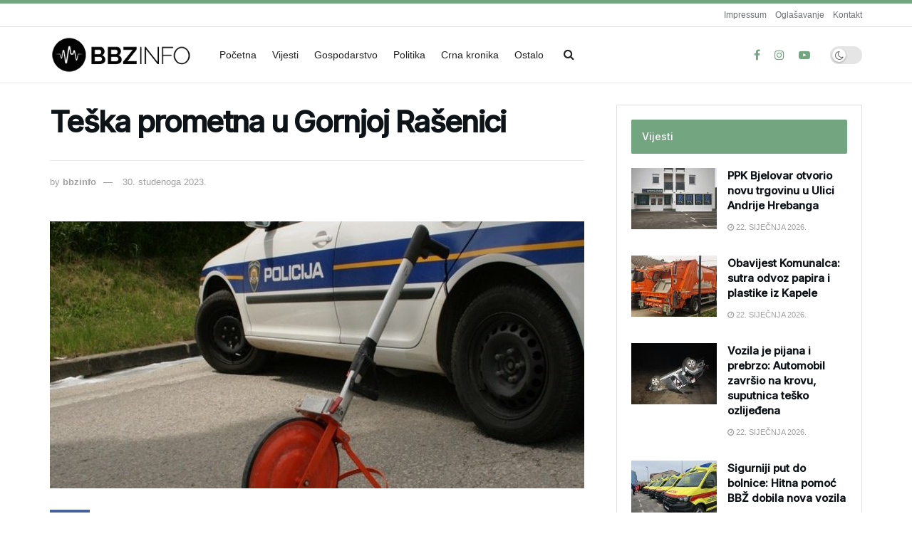

--- FILE ---
content_type: text/html; charset=UTF-8
request_url: https://bbzinfo.hr/teska-prometna-u-gornjoj-rasenici/
body_size: 28931
content:
<!doctype html>
<!--[if lt IE 7]> <html class="no-js lt-ie9 lt-ie8 lt-ie7" dir="ltr" lang="hr" prefix="og: https://ogp.me/ns#"> <![endif]-->
<!--[if IE 7]>    <html class="no-js lt-ie9 lt-ie8" dir="ltr" lang="hr" prefix="og: https://ogp.me/ns#"> <![endif]-->
<!--[if IE 8]>    <html class="no-js lt-ie9" dir="ltr" lang="hr" prefix="og: https://ogp.me/ns#"> <![endif]-->
<!--[if IE 9]>    <html class="no-js lt-ie10" dir="ltr" lang="hr" prefix="og: https://ogp.me/ns#"> <![endif]-->
<!--[if gt IE 8]><!--> <html class="no-js" dir="ltr" lang="hr" prefix="og: https://ogp.me/ns#"> <!--<![endif]-->
<head>
    <meta http-equiv="Content-Type" content="text/html; charset=UTF-8" />
    <meta name='viewport' content='width=device-width, initial-scale=1, user-scalable=yes' />
    <link rel="profile" href="http://gmpg.org/xfn/11" />
    <link rel="pingback" href="https://bbzinfo.hr/xmlrpc.php" />
    <title>Teška prometna u Gornjoj Rašenici - BBZinfo.hr portal</title>

		<!-- All in One SEO 4.9.3 - aioseo.com -->
	<meta name="description" content="Na grubišnopoljskom području jučer se dogodila prometna nesreća s teškim posljedicama. Nešto prije 11 sati vozač osobnog automobila daruvarskih registracijskih oznaka, vozeći se kroz Gornju Rašenicu, nije prilagodio brzinu i u blagom zavoju izgubio nadzor nad vozilom. U zanošenju sletio je u putni jarak, potom udario u ogradu i prevrnuo se. Zbog nekorištenja sigurnosnog pojasa" />
	<meta name="robots" content="max-image-preview:large" />
	<meta name="author" content="bbzinfo"/>
	<link rel="canonical" href="https://bbzinfo.hr/teska-prometna-u-gornjoj-rasenici/" />
	<meta name="generator" content="All in One SEO (AIOSEO) 4.9.3" />
		<meta property="og:locale" content="hr_HR" />
		<meta property="og:site_name" content="BBZinfo.hr portal - BBZinfo.hr portal" />
		<meta property="og:type" content="article" />
		<meta property="og:title" content="Teška prometna u Gornjoj Rašenici - BBZinfo.hr portal" />
		<meta property="og:description" content="Na grubišnopoljskom području jučer se dogodila prometna nesreća s teškim posljedicama. Nešto prije 11 sati vozač osobnog automobila daruvarskih registracijskih oznaka, vozeći se kroz Gornju Rašenicu, nije prilagodio brzinu i u blagom zavoju izgubio nadzor nad vozilom. U zanošenju sletio je u putni jarak, potom udario u ogradu i prevrnuo se. Zbog nekorištenja sigurnosnog pojasa" />
		<meta property="og:url" content="https://bbzinfo.hr/teska-prometna-u-gornjoj-rasenici/" />
		<meta property="article:published_time" content="2023-11-30T10:09:18+00:00" />
		<meta property="article:modified_time" content="2023-11-30T09:10:01+00:00" />
		<meta name="twitter:card" content="summary_large_image" />
		<meta name="twitter:title" content="Teška prometna u Gornjoj Rašenici - BBZinfo.hr portal" />
		<meta name="twitter:description" content="Na grubišnopoljskom području jučer se dogodila prometna nesreća s teškim posljedicama. Nešto prije 11 sati vozač osobnog automobila daruvarskih registracijskih oznaka, vozeći se kroz Gornju Rašenicu, nije prilagodio brzinu i u blagom zavoju izgubio nadzor nad vozilom. U zanošenju sletio je u putni jarak, potom udario u ogradu i prevrnuo se. Zbog nekorištenja sigurnosnog pojasa" />
		<script type="application/ld+json" class="aioseo-schema">
			{"@context":"https:\/\/schema.org","@graph":[{"@type":"BlogPosting","@id":"https:\/\/bbzinfo.hr\/teska-prometna-u-gornjoj-rasenici\/#blogposting","name":"Te\u0161ka prometna u Gornjoj Ra\u0161enici - BBZinfo.hr portal","headline":"Te\u0161ka prometna u Gornjoj Ra\u0161enici","author":{"@id":"https:\/\/bbzinfo.hr\/author\/sanja\/#author"},"publisher":{"@id":"https:\/\/bbzinfo.hr\/#organization"},"image":{"@type":"ImageObject","url":"https:\/\/bbzinfo.hr\/wp-content\/uploads\/2023\/11\/prometna-nesreca5.jpg","width":750,"height":500},"datePublished":"2023-11-30T11:09:18+01:00","dateModified":"2023-11-30T10:10:01+01:00","inLanguage":"hr","mainEntityOfPage":{"@id":"https:\/\/bbzinfo.hr\/teska-prometna-u-gornjoj-rasenici\/#webpage"},"isPartOf":{"@id":"https:\/\/bbzinfo.hr\/teska-prometna-u-gornjoj-rasenici\/#webpage"},"articleSection":"Crna kronika, Vijesti, nesre\u0107a, pojas, policija, te\u0161ka"},{"@type":"BreadcrumbList","@id":"https:\/\/bbzinfo.hr\/teska-prometna-u-gornjoj-rasenici\/#breadcrumblist","itemListElement":[{"@type":"ListItem","@id":"https:\/\/bbzinfo.hr#listItem","position":1,"name":"Home","item":"https:\/\/bbzinfo.hr","nextItem":{"@type":"ListItem","@id":"https:\/\/bbzinfo.hr\/kategorija\/vijesti\/#listItem","name":"Vijesti"}},{"@type":"ListItem","@id":"https:\/\/bbzinfo.hr\/kategorija\/vijesti\/#listItem","position":2,"name":"Vijesti","item":"https:\/\/bbzinfo.hr\/kategorija\/vijesti\/","nextItem":{"@type":"ListItem","@id":"https:\/\/bbzinfo.hr\/teska-prometna-u-gornjoj-rasenici\/#listItem","name":"Te\u0161ka prometna u Gornjoj Ra\u0161enici"},"previousItem":{"@type":"ListItem","@id":"https:\/\/bbzinfo.hr#listItem","name":"Home"}},{"@type":"ListItem","@id":"https:\/\/bbzinfo.hr\/teska-prometna-u-gornjoj-rasenici\/#listItem","position":3,"name":"Te\u0161ka prometna u Gornjoj Ra\u0161enici","previousItem":{"@type":"ListItem","@id":"https:\/\/bbzinfo.hr\/kategorija\/vijesti\/#listItem","name":"Vijesti"}}]},{"@type":"Organization","@id":"https:\/\/bbzinfo.hr\/#organization","name":"BBZinfo.hr portal","description":"BBZinfo.hr portal","url":"https:\/\/bbzinfo.hr\/"},{"@type":"Person","@id":"https:\/\/bbzinfo.hr\/author\/sanja\/#author","url":"https:\/\/bbzinfo.hr\/author\/sanja\/","name":"bbzinfo","image":{"@type":"ImageObject","@id":"https:\/\/bbzinfo.hr\/teska-prometna-u-gornjoj-rasenici\/#authorImage","url":"https:\/\/secure.gravatar.com\/avatar\/c561ae3fc2eb8889c664db41363278e409f4959357c00ddb14bbf4b5163f0f2e?s=96&d=mm&r=g","width":96,"height":96,"caption":"bbzinfo"}},{"@type":"WebPage","@id":"https:\/\/bbzinfo.hr\/teska-prometna-u-gornjoj-rasenici\/#webpage","url":"https:\/\/bbzinfo.hr\/teska-prometna-u-gornjoj-rasenici\/","name":"Te\u0161ka prometna u Gornjoj Ra\u0161enici - BBZinfo.hr portal","description":"Na grubi\u0161nopoljskom podru\u010dju ju\u010der se dogodila prometna nesre\u0107a s te\u0161kim posljedicama. Ne\u0161to prije 11 sati voza\u010d osobnog automobila daruvarskih registracijskih oznaka, voze\u0107i se kroz Gornju Ra\u0161enicu, nije prilagodio brzinu i u blagom zavoju izgubio nadzor nad vozilom. U zano\u0161enju sletio je u putni jarak, potom udario u ogradu i prevrnuo se. Zbog nekori\u0161tenja sigurnosnog pojasa","inLanguage":"hr","isPartOf":{"@id":"https:\/\/bbzinfo.hr\/#website"},"breadcrumb":{"@id":"https:\/\/bbzinfo.hr\/teska-prometna-u-gornjoj-rasenici\/#breadcrumblist"},"author":{"@id":"https:\/\/bbzinfo.hr\/author\/sanja\/#author"},"creator":{"@id":"https:\/\/bbzinfo.hr\/author\/sanja\/#author"},"image":{"@type":"ImageObject","url":"https:\/\/bbzinfo.hr\/wp-content\/uploads\/2023\/11\/prometna-nesreca5.jpg","@id":"https:\/\/bbzinfo.hr\/teska-prometna-u-gornjoj-rasenici\/#mainImage","width":750,"height":500},"primaryImageOfPage":{"@id":"https:\/\/bbzinfo.hr\/teska-prometna-u-gornjoj-rasenici\/#mainImage"},"datePublished":"2023-11-30T11:09:18+01:00","dateModified":"2023-11-30T10:10:01+01:00"},{"@type":"WebSite","@id":"https:\/\/bbzinfo.hr\/#website","url":"https:\/\/bbzinfo.hr\/","name":"BBZinfo.hr portal","description":"BBZinfo.hr portal","inLanguage":"hr","publisher":{"@id":"https:\/\/bbzinfo.hr\/#organization"}}]}
		</script>
		<!-- All in One SEO -->

<meta property="og:type" content="article">
<meta property="og:title" content="Teška prometna u Gornjoj Rašenici">
<meta property="og:site_name" content="BBZinfo.hr portal">
<meta property="og:description" content="Na grubišnopoljskom području jučer se dogodila prometna nesreća s teškim posljedicama. Nešto prije 11 sati vozač osobnog automobila daruvarskih registracijskih">
<meta property="og:url" content="https://bbzinfo.hr/teska-prometna-u-gornjoj-rasenici/">
<meta property="og:image" content="https://bbzinfo.hr/wp-content/uploads/2023/11/prometna-nesreca5.jpg">
<meta property="og:image:height" content="500">
<meta property="og:image:width" content="750">
<meta property="article:published_time" content="2023-11-30T11:09:18+01:00">
<meta property="article:modified_time" content="2023-11-30T10:10:01+01:00">
<meta property="article:author" content="http://www.bbzinfo.hr">
<meta property="article:section" content="Crna kronika">
<meta property="article:tag" content="nesreća">
<meta property="article:tag" content="pojas">
<meta property="article:tag" content="policija">
<meta property="article:tag" content="teška">
<meta name="twitter:card" content="summary_large_image">
<meta name="twitter:title" content="Teška prometna u Gornjoj Rašenici">
<meta name="twitter:description" content="Na grubišnopoljskom području jučer se dogodila prometna nesreća s teškim posljedicama. Nešto prije 11 sati vozač osobnog automobila daruvarskih registracijskih">
<meta name="twitter:url" content="https://bbzinfo.hr/teska-prometna-u-gornjoj-rasenici/">
<meta name="twitter:site" content="http://www.bbzinfo.hr">
<meta name="twitter:image" content="https://bbzinfo.hr/wp-content/uploads/2023/11/prometna-nesreca5.jpg">
<meta name="twitter:image:width" content="750">
<meta name="twitter:image:height" content="500">
			<script type="text/javascript">
			  var jnews_ajax_url = '/?ajax-request=jnews'
			</script>
			<script type="text/javascript">;window.jnews=window.jnews||{},window.jnews.library=window.jnews.library||{},window.jnews.library=function(){"use strict";var e=this;e.win=window,e.doc=document,e.noop=function(){},e.globalBody=e.doc.getElementsByTagName("body")[0],e.globalBody=e.globalBody?e.globalBody:e.doc,e.win.jnewsDataStorage=e.win.jnewsDataStorage||{_storage:new WeakMap,put:function(e,t,n){this._storage.has(e)||this._storage.set(e,new Map),this._storage.get(e).set(t,n)},get:function(e,t){return this._storage.get(e).get(t)},has:function(e,t){return this._storage.has(e)&&this._storage.get(e).has(t)},remove:function(e,t){var n=this._storage.get(e).delete(t);return 0===!this._storage.get(e).size&&this._storage.delete(e),n}},e.windowWidth=function(){return e.win.innerWidth||e.docEl.clientWidth||e.globalBody.clientWidth},e.windowHeight=function(){return e.win.innerHeight||e.docEl.clientHeight||e.globalBody.clientHeight},e.requestAnimationFrame=e.win.requestAnimationFrame||e.win.webkitRequestAnimationFrame||e.win.mozRequestAnimationFrame||e.win.msRequestAnimationFrame||window.oRequestAnimationFrame||function(e){return setTimeout(e,1e3/60)},e.cancelAnimationFrame=e.win.cancelAnimationFrame||e.win.webkitCancelAnimationFrame||e.win.webkitCancelRequestAnimationFrame||e.win.mozCancelAnimationFrame||e.win.msCancelRequestAnimationFrame||e.win.oCancelRequestAnimationFrame||function(e){clearTimeout(e)},e.classListSupport="classList"in document.createElement("_"),e.hasClass=e.classListSupport?function(e,t){return e.classList.contains(t)}:function(e,t){return e.className.indexOf(t)>=0},e.addClass=e.classListSupport?function(t,n){e.hasClass(t,n)||t.classList.add(n)}:function(t,n){e.hasClass(t,n)||(t.className+=" "+n)},e.removeClass=e.classListSupport?function(t,n){e.hasClass(t,n)&&t.classList.remove(n)}:function(t,n){e.hasClass(t,n)&&(t.className=t.className.replace(n,""))},e.objKeys=function(e){var t=[];for(var n in e)Object.prototype.hasOwnProperty.call(e,n)&&t.push(n);return t},e.isObjectSame=function(e,t){var n=!0;return JSON.stringify(e)!==JSON.stringify(t)&&(n=!1),n},e.extend=function(){for(var e,t,n,o=arguments[0]||{},i=1,a=arguments.length;i<a;i++)if(null!==(e=arguments[i]))for(t in e)o!==(n=e[t])&&void 0!==n&&(o[t]=n);return o},e.dataStorage=e.win.jnewsDataStorage,e.isVisible=function(e){return 0!==e.offsetWidth&&0!==e.offsetHeight||e.getBoundingClientRect().length},e.getHeight=function(e){return e.offsetHeight||e.clientHeight||e.getBoundingClientRect().height},e.getWidth=function(e){return e.offsetWidth||e.clientWidth||e.getBoundingClientRect().width},e.supportsPassive=!1;try{var t=Object.defineProperty({},"passive",{get:function(){e.supportsPassive=!0}});"createEvent"in e.doc?e.win.addEventListener("test",null,t):"fireEvent"in e.doc&&e.win.attachEvent("test",null)}catch(e){}e.passiveOption=!!e.supportsPassive&&{passive:!0},e.setStorage=function(e,t){e="jnews-"+e;var n={expired:Math.floor(((new Date).getTime()+432e5)/1e3)};t=Object.assign(n,t);localStorage.setItem(e,JSON.stringify(t))},e.getStorage=function(e){e="jnews-"+e;var t=localStorage.getItem(e);return null!==t&&0<t.length?JSON.parse(localStorage.getItem(e)):{}},e.expiredStorage=function(){var t,n="jnews-";for(var o in localStorage)o.indexOf(n)>-1&&"undefined"!==(t=e.getStorage(o.replace(n,""))).expired&&t.expired<Math.floor((new Date).getTime()/1e3)&&localStorage.removeItem(o)},e.addEvents=function(t,n,o){for(var i in n){var a=["touchstart","touchmove"].indexOf(i)>=0&&!o&&e.passiveOption;"createEvent"in e.doc?t.addEventListener(i,n[i],a):"fireEvent"in e.doc&&t.attachEvent("on"+i,n[i])}},e.removeEvents=function(t,n){for(var o in n)"createEvent"in e.doc?t.removeEventListener(o,n[o]):"fireEvent"in e.doc&&t.detachEvent("on"+o,n[o])},e.triggerEvents=function(t,n,o){var i;o=o||{detail:null};return"createEvent"in e.doc?(!(i=e.doc.createEvent("CustomEvent")||new CustomEvent(n)).initCustomEvent||i.initCustomEvent(n,!0,!1,o),void t.dispatchEvent(i)):"fireEvent"in e.doc?((i=e.doc.createEventObject()).eventType=n,void t.fireEvent("on"+i.eventType,i)):void 0},e.getParents=function(t,n){void 0===n&&(n=e.doc);for(var o=[],i=t.parentNode,a=!1;!a;)if(i){var r=i;r.querySelectorAll(n).length?a=!0:(o.push(r),i=r.parentNode)}else o=[],a=!0;return o},e.forEach=function(e,t,n){for(var o=0,i=e.length;o<i;o++)t.call(n,e[o],o)},e.getText=function(e){return e.innerText||e.textContent},e.setText=function(e,t){var n="object"==typeof t?t.innerText||t.textContent:t;e.innerText&&(e.innerText=n),e.textContent&&(e.textContent=n)},e.httpBuildQuery=function(t){return e.objKeys(t).reduce(function t(n){var o=arguments.length>1&&void 0!==arguments[1]?arguments[1]:null;return function(i,a){var r=n[a];a=encodeURIComponent(a);var s=o?"".concat(o,"[").concat(a,"]"):a;return null==r||"function"==typeof r?(i.push("".concat(s,"=")),i):["number","boolean","string"].includes(typeof r)?(i.push("".concat(s,"=").concat(encodeURIComponent(r))),i):(i.push(e.objKeys(r).reduce(t(r,s),[]).join("&")),i)}}(t),[]).join("&")},e.get=function(t,n,o,i){return o="function"==typeof o?o:e.noop,e.ajax("GET",t,n,o,i)},e.post=function(t,n,o,i){return o="function"==typeof o?o:e.noop,e.ajax("POST",t,n,o,i)},e.ajax=function(t,n,o,i,a){var r=new XMLHttpRequest,s=n,c=e.httpBuildQuery(o);if(t=-1!=["GET","POST"].indexOf(t)?t:"GET",r.open(t,s+("GET"==t?"?"+c:""),!0),"POST"==t&&r.setRequestHeader("Content-type","application/x-www-form-urlencoded"),r.setRequestHeader("X-Requested-With","XMLHttpRequest"),r.onreadystatechange=function(){4===r.readyState&&200<=r.status&&300>r.status&&"function"==typeof i&&i.call(void 0,r.response)},void 0!==a&&!a){return{xhr:r,send:function(){r.send("POST"==t?c:null)}}}return r.send("POST"==t?c:null),{xhr:r}},e.scrollTo=function(t,n,o){function i(e,t,n){this.start=this.position(),this.change=e-this.start,this.currentTime=0,this.increment=20,this.duration=void 0===n?500:n,this.callback=t,this.finish=!1,this.animateScroll()}return Math.easeInOutQuad=function(e,t,n,o){return(e/=o/2)<1?n/2*e*e+t:-n/2*(--e*(e-2)-1)+t},i.prototype.stop=function(){this.finish=!0},i.prototype.move=function(t){e.doc.documentElement.scrollTop=t,e.globalBody.parentNode.scrollTop=t,e.globalBody.scrollTop=t},i.prototype.position=function(){return e.doc.documentElement.scrollTop||e.globalBody.parentNode.scrollTop||e.globalBody.scrollTop},i.prototype.animateScroll=function(){this.currentTime+=this.increment;var t=Math.easeInOutQuad(this.currentTime,this.start,this.change,this.duration);this.move(t),this.currentTime<this.duration&&!this.finish?e.requestAnimationFrame.call(e.win,this.animateScroll.bind(this)):this.callback&&"function"==typeof this.callback&&this.callback()},new i(t,n,o)},e.unwrap=function(t){var n,o=t;e.forEach(t,(function(e,t){n?n+=e:n=e})),o.replaceWith(n)},e.performance={start:function(e){performance.mark(e+"Start")},stop:function(e){performance.mark(e+"End"),performance.measure(e,e+"Start",e+"End")}},e.fps=function(){var t=0,n=0,o=0;!function(){var i=t=0,a=0,r=0,s=document.getElementById("fpsTable"),c=function(t){void 0===document.getElementsByTagName("body")[0]?e.requestAnimationFrame.call(e.win,(function(){c(t)})):document.getElementsByTagName("body")[0].appendChild(t)};null===s&&((s=document.createElement("div")).style.position="fixed",s.style.top="120px",s.style.left="10px",s.style.width="100px",s.style.height="20px",s.style.border="1px solid black",s.style.fontSize="11px",s.style.zIndex="100000",s.style.backgroundColor="white",s.id="fpsTable",c(s));var l=function(){o++,n=Date.now(),(a=(o/(r=(n-t)/1e3)).toPrecision(2))!=i&&(i=a,s.innerHTML=i+"fps"),1<r&&(t=n,o=0),e.requestAnimationFrame.call(e.win,l)};l()}()},e.instr=function(e,t){for(var n=0;n<t.length;n++)if(-1!==e.toLowerCase().indexOf(t[n].toLowerCase()))return!0},e.winLoad=function(t,n){function o(o){if("complete"===e.doc.readyState||"interactive"===e.doc.readyState)return!o||n?setTimeout(t,n||1):t(o),1}o()||e.addEvents(e.win,{load:o})},e.docReady=function(t,n){function o(o){if("complete"===e.doc.readyState||"interactive"===e.doc.readyState)return!o||n?setTimeout(t,n||1):t(o),1}o()||e.addEvents(e.doc,{DOMContentLoaded:o})},e.fireOnce=function(){e.docReady((function(){e.assets=e.assets||[],e.assets.length&&(e.boot(),e.load_assets())}),50)},e.boot=function(){e.length&&e.doc.querySelectorAll("style[media]").forEach((function(e){"not all"==e.getAttribute("media")&&e.removeAttribute("media")}))},e.create_js=function(t,n){var o=e.doc.createElement("script");switch(o.setAttribute("src",t),n){case"defer":o.setAttribute("defer",!0);break;case"async":o.setAttribute("async",!0);break;case"deferasync":o.setAttribute("defer",!0),o.setAttribute("async",!0)}e.globalBody.appendChild(o)},e.load_assets=function(){"object"==typeof e.assets&&e.forEach(e.assets.slice(0),(function(t,n){var o="";t.defer&&(o+="defer"),t.async&&(o+="async"),e.create_js(t.url,o);var i=e.assets.indexOf(t);i>-1&&e.assets.splice(i,1)})),e.assets=jnewsoption.au_scripts=window.jnewsads=[]},e.setCookie=function(e,t,n){var o="";if(n){var i=new Date;i.setTime(i.getTime()+24*n*60*60*1e3),o="; expires="+i.toUTCString()}document.cookie=e+"="+(t||"")+o+"; path=/"},e.getCookie=function(e){for(var t=e+"=",n=document.cookie.split(";"),o=0;o<n.length;o++){for(var i=n[o];" "==i.charAt(0);)i=i.substring(1,i.length);if(0==i.indexOf(t))return i.substring(t.length,i.length)}return null},e.eraseCookie=function(e){document.cookie=e+"=; Path=/; Expires=Thu, 01 Jan 1970 00:00:01 GMT;"},e.docReady((function(){e.globalBody=e.globalBody==e.doc?e.doc.getElementsByTagName("body")[0]:e.globalBody,e.globalBody=e.globalBody?e.globalBody:e.doc})),e.winLoad((function(){e.winLoad((function(){var t=!1;if(void 0!==window.jnewsadmin)if(void 0!==window.file_version_checker){var n=e.objKeys(window.file_version_checker);n.length?n.forEach((function(e){t||"10.0.4"===window.file_version_checker[e]||(t=!0)})):t=!0}else t=!0;t&&(window.jnewsHelper.getMessage(),window.jnewsHelper.getNotice())}),2500)}))},window.jnews.library=new window.jnews.library;</script><link rel='dns-prefetch' href='//fonts.googleapis.com' />
<link rel='preconnect' href='https://fonts.gstatic.com' />
<link rel="alternate" type="application/rss+xml" title="BBZinfo.hr portal &raquo; Kanal" href="https://bbzinfo.hr/feed/" />
<link rel="alternate" title="oEmbed (JSON)" type="application/json+oembed" href="https://bbzinfo.hr/wp-json/oembed/1.0/embed?url=https%3A%2F%2Fbbzinfo.hr%2Fteska-prometna-u-gornjoj-rasenici%2F" />
<link rel="alternate" title="oEmbed (XML)" type="text/xml+oembed" href="https://bbzinfo.hr/wp-json/oembed/1.0/embed?url=https%3A%2F%2Fbbzinfo.hr%2Fteska-prometna-u-gornjoj-rasenici%2F&#038;format=xml" />
		<!-- This site uses the Google Analytics by MonsterInsights plugin v9.11.1 - Using Analytics tracking - https://www.monsterinsights.com/ -->
							<script src="//www.googletagmanager.com/gtag/js?id=G-TQWCG9TMZ5"  data-cfasync="false" data-wpfc-render="false" type="text/javascript" async></script>
			<script data-cfasync="false" data-wpfc-render="false" type="text/javascript">
				var mi_version = '9.11.1';
				var mi_track_user = true;
				var mi_no_track_reason = '';
								var MonsterInsightsDefaultLocations = {"page_location":"https:\/\/bbzinfo.hr\/teska-prometna-u-gornjoj-rasenici\/"};
								if ( typeof MonsterInsightsPrivacyGuardFilter === 'function' ) {
					var MonsterInsightsLocations = (typeof MonsterInsightsExcludeQuery === 'object') ? MonsterInsightsPrivacyGuardFilter( MonsterInsightsExcludeQuery ) : MonsterInsightsPrivacyGuardFilter( MonsterInsightsDefaultLocations );
				} else {
					var MonsterInsightsLocations = (typeof MonsterInsightsExcludeQuery === 'object') ? MonsterInsightsExcludeQuery : MonsterInsightsDefaultLocations;
				}

								var disableStrs = [
										'ga-disable-G-TQWCG9TMZ5',
									];

				/* Function to detect opted out users */
				function __gtagTrackerIsOptedOut() {
					for (var index = 0; index < disableStrs.length; index++) {
						if (document.cookie.indexOf(disableStrs[index] + '=true') > -1) {
							return true;
						}
					}

					return false;
				}

				/* Disable tracking if the opt-out cookie exists. */
				if (__gtagTrackerIsOptedOut()) {
					for (var index = 0; index < disableStrs.length; index++) {
						window[disableStrs[index]] = true;
					}
				}

				/* Opt-out function */
				function __gtagTrackerOptout() {
					for (var index = 0; index < disableStrs.length; index++) {
						document.cookie = disableStrs[index] + '=true; expires=Thu, 31 Dec 2099 23:59:59 UTC; path=/';
						window[disableStrs[index]] = true;
					}
				}

				if ('undefined' === typeof gaOptout) {
					function gaOptout() {
						__gtagTrackerOptout();
					}
				}
								window.dataLayer = window.dataLayer || [];

				window.MonsterInsightsDualTracker = {
					helpers: {},
					trackers: {},
				};
				if (mi_track_user) {
					function __gtagDataLayer() {
						dataLayer.push(arguments);
					}

					function __gtagTracker(type, name, parameters) {
						if (!parameters) {
							parameters = {};
						}

						if (parameters.send_to) {
							__gtagDataLayer.apply(null, arguments);
							return;
						}

						if (type === 'event') {
														parameters.send_to = monsterinsights_frontend.v4_id;
							var hookName = name;
							if (typeof parameters['event_category'] !== 'undefined') {
								hookName = parameters['event_category'] + ':' + name;
							}

							if (typeof MonsterInsightsDualTracker.trackers[hookName] !== 'undefined') {
								MonsterInsightsDualTracker.trackers[hookName](parameters);
							} else {
								__gtagDataLayer('event', name, parameters);
							}
							
						} else {
							__gtagDataLayer.apply(null, arguments);
						}
					}

					__gtagTracker('js', new Date());
					__gtagTracker('set', {
						'developer_id.dZGIzZG': true,
											});
					if ( MonsterInsightsLocations.page_location ) {
						__gtagTracker('set', MonsterInsightsLocations);
					}
										__gtagTracker('config', 'G-TQWCG9TMZ5', {"forceSSL":"true","link_attribution":"true"} );
										window.gtag = __gtagTracker;										(function () {
						/* https://developers.google.com/analytics/devguides/collection/analyticsjs/ */
						/* ga and __gaTracker compatibility shim. */
						var noopfn = function () {
							return null;
						};
						var newtracker = function () {
							return new Tracker();
						};
						var Tracker = function () {
							return null;
						};
						var p = Tracker.prototype;
						p.get = noopfn;
						p.set = noopfn;
						p.send = function () {
							var args = Array.prototype.slice.call(arguments);
							args.unshift('send');
							__gaTracker.apply(null, args);
						};
						var __gaTracker = function () {
							var len = arguments.length;
							if (len === 0) {
								return;
							}
							var f = arguments[len - 1];
							if (typeof f !== 'object' || f === null || typeof f.hitCallback !== 'function') {
								if ('send' === arguments[0]) {
									var hitConverted, hitObject = false, action;
									if ('event' === arguments[1]) {
										if ('undefined' !== typeof arguments[3]) {
											hitObject = {
												'eventAction': arguments[3],
												'eventCategory': arguments[2],
												'eventLabel': arguments[4],
												'value': arguments[5] ? arguments[5] : 1,
											}
										}
									}
									if ('pageview' === arguments[1]) {
										if ('undefined' !== typeof arguments[2]) {
											hitObject = {
												'eventAction': 'page_view',
												'page_path': arguments[2],
											}
										}
									}
									if (typeof arguments[2] === 'object') {
										hitObject = arguments[2];
									}
									if (typeof arguments[5] === 'object') {
										Object.assign(hitObject, arguments[5]);
									}
									if ('undefined' !== typeof arguments[1].hitType) {
										hitObject = arguments[1];
										if ('pageview' === hitObject.hitType) {
											hitObject.eventAction = 'page_view';
										}
									}
									if (hitObject) {
										action = 'timing' === arguments[1].hitType ? 'timing_complete' : hitObject.eventAction;
										hitConverted = mapArgs(hitObject);
										__gtagTracker('event', action, hitConverted);
									}
								}
								return;
							}

							function mapArgs(args) {
								var arg, hit = {};
								var gaMap = {
									'eventCategory': 'event_category',
									'eventAction': 'event_action',
									'eventLabel': 'event_label',
									'eventValue': 'event_value',
									'nonInteraction': 'non_interaction',
									'timingCategory': 'event_category',
									'timingVar': 'name',
									'timingValue': 'value',
									'timingLabel': 'event_label',
									'page': 'page_path',
									'location': 'page_location',
									'title': 'page_title',
									'referrer' : 'page_referrer',
								};
								for (arg in args) {
																		if (!(!args.hasOwnProperty(arg) || !gaMap.hasOwnProperty(arg))) {
										hit[gaMap[arg]] = args[arg];
									} else {
										hit[arg] = args[arg];
									}
								}
								return hit;
							}

							try {
								f.hitCallback();
							} catch (ex) {
							}
						};
						__gaTracker.create = newtracker;
						__gaTracker.getByName = newtracker;
						__gaTracker.getAll = function () {
							return [];
						};
						__gaTracker.remove = noopfn;
						__gaTracker.loaded = true;
						window['__gaTracker'] = __gaTracker;
					})();
									} else {
										console.log("");
					(function () {
						function __gtagTracker() {
							return null;
						}

						window['__gtagTracker'] = __gtagTracker;
						window['gtag'] = __gtagTracker;
					})();
									}
			</script>
							<!-- / Google Analytics by MonsterInsights -->
		<style id='wp-img-auto-sizes-contain-inline-css' type='text/css'>
img:is([sizes=auto i],[sizes^="auto," i]){contain-intrinsic-size:3000px 1500px}
/*# sourceURL=wp-img-auto-sizes-contain-inline-css */
</style>
<style id='wp-emoji-styles-inline-css' type='text/css'>

	img.wp-smiley, img.emoji {
		display: inline !important;
		border: none !important;
		box-shadow: none !important;
		height: 1em !important;
		width: 1em !important;
		margin: 0 0.07em !important;
		vertical-align: -0.1em !important;
		background: none !important;
		padding: 0 !important;
	}
/*# sourceURL=wp-emoji-styles-inline-css */
</style>
<style id='wp-block-library-inline-css' type='text/css'>
:root{--wp-block-synced-color:#7a00df;--wp-block-synced-color--rgb:122,0,223;--wp-bound-block-color:var(--wp-block-synced-color);--wp-editor-canvas-background:#ddd;--wp-admin-theme-color:#007cba;--wp-admin-theme-color--rgb:0,124,186;--wp-admin-theme-color-darker-10:#006ba1;--wp-admin-theme-color-darker-10--rgb:0,107,160.5;--wp-admin-theme-color-darker-20:#005a87;--wp-admin-theme-color-darker-20--rgb:0,90,135;--wp-admin-border-width-focus:2px}@media (min-resolution:192dpi){:root{--wp-admin-border-width-focus:1.5px}}.wp-element-button{cursor:pointer}:root .has-very-light-gray-background-color{background-color:#eee}:root .has-very-dark-gray-background-color{background-color:#313131}:root .has-very-light-gray-color{color:#eee}:root .has-very-dark-gray-color{color:#313131}:root .has-vivid-green-cyan-to-vivid-cyan-blue-gradient-background{background:linear-gradient(135deg,#00d084,#0693e3)}:root .has-purple-crush-gradient-background{background:linear-gradient(135deg,#34e2e4,#4721fb 50%,#ab1dfe)}:root .has-hazy-dawn-gradient-background{background:linear-gradient(135deg,#faaca8,#dad0ec)}:root .has-subdued-olive-gradient-background{background:linear-gradient(135deg,#fafae1,#67a671)}:root .has-atomic-cream-gradient-background{background:linear-gradient(135deg,#fdd79a,#004a59)}:root .has-nightshade-gradient-background{background:linear-gradient(135deg,#330968,#31cdcf)}:root .has-midnight-gradient-background{background:linear-gradient(135deg,#020381,#2874fc)}:root{--wp--preset--font-size--normal:16px;--wp--preset--font-size--huge:42px}.has-regular-font-size{font-size:1em}.has-larger-font-size{font-size:2.625em}.has-normal-font-size{font-size:var(--wp--preset--font-size--normal)}.has-huge-font-size{font-size:var(--wp--preset--font-size--huge)}.has-text-align-center{text-align:center}.has-text-align-left{text-align:left}.has-text-align-right{text-align:right}.has-fit-text{white-space:nowrap!important}#end-resizable-editor-section{display:none}.aligncenter{clear:both}.items-justified-left{justify-content:flex-start}.items-justified-center{justify-content:center}.items-justified-right{justify-content:flex-end}.items-justified-space-between{justify-content:space-between}.screen-reader-text{border:0;clip-path:inset(50%);height:1px;margin:-1px;overflow:hidden;padding:0;position:absolute;width:1px;word-wrap:normal!important}.screen-reader-text:focus{background-color:#ddd;clip-path:none;color:#444;display:block;font-size:1em;height:auto;left:5px;line-height:normal;padding:15px 23px 14px;text-decoration:none;top:5px;width:auto;z-index:100000}html :where(.has-border-color){border-style:solid}html :where([style*=border-top-color]){border-top-style:solid}html :where([style*=border-right-color]){border-right-style:solid}html :where([style*=border-bottom-color]){border-bottom-style:solid}html :where([style*=border-left-color]){border-left-style:solid}html :where([style*=border-width]){border-style:solid}html :where([style*=border-top-width]){border-top-style:solid}html :where([style*=border-right-width]){border-right-style:solid}html :where([style*=border-bottom-width]){border-bottom-style:solid}html :where([style*=border-left-width]){border-left-style:solid}html :where(img[class*=wp-image-]){height:auto;max-width:100%}:where(figure){margin:0 0 1em}html :where(.is-position-sticky){--wp-admin--admin-bar--position-offset:var(--wp-admin--admin-bar--height,0px)}@media screen and (max-width:600px){html :where(.is-position-sticky){--wp-admin--admin-bar--position-offset:0px}}

/*# sourceURL=wp-block-library-inline-css */
</style><style id='global-styles-inline-css' type='text/css'>
:root{--wp--preset--aspect-ratio--square: 1;--wp--preset--aspect-ratio--4-3: 4/3;--wp--preset--aspect-ratio--3-4: 3/4;--wp--preset--aspect-ratio--3-2: 3/2;--wp--preset--aspect-ratio--2-3: 2/3;--wp--preset--aspect-ratio--16-9: 16/9;--wp--preset--aspect-ratio--9-16: 9/16;--wp--preset--color--black: #000000;--wp--preset--color--cyan-bluish-gray: #abb8c3;--wp--preset--color--white: #ffffff;--wp--preset--color--pale-pink: #f78da7;--wp--preset--color--vivid-red: #cf2e2e;--wp--preset--color--luminous-vivid-orange: #ff6900;--wp--preset--color--luminous-vivid-amber: #fcb900;--wp--preset--color--light-green-cyan: #7bdcb5;--wp--preset--color--vivid-green-cyan: #00d084;--wp--preset--color--pale-cyan-blue: #8ed1fc;--wp--preset--color--vivid-cyan-blue: #0693e3;--wp--preset--color--vivid-purple: #9b51e0;--wp--preset--gradient--vivid-cyan-blue-to-vivid-purple: linear-gradient(135deg,rgb(6,147,227) 0%,rgb(155,81,224) 100%);--wp--preset--gradient--light-green-cyan-to-vivid-green-cyan: linear-gradient(135deg,rgb(122,220,180) 0%,rgb(0,208,130) 100%);--wp--preset--gradient--luminous-vivid-amber-to-luminous-vivid-orange: linear-gradient(135deg,rgb(252,185,0) 0%,rgb(255,105,0) 100%);--wp--preset--gradient--luminous-vivid-orange-to-vivid-red: linear-gradient(135deg,rgb(255,105,0) 0%,rgb(207,46,46) 100%);--wp--preset--gradient--very-light-gray-to-cyan-bluish-gray: linear-gradient(135deg,rgb(238,238,238) 0%,rgb(169,184,195) 100%);--wp--preset--gradient--cool-to-warm-spectrum: linear-gradient(135deg,rgb(74,234,220) 0%,rgb(151,120,209) 20%,rgb(207,42,186) 40%,rgb(238,44,130) 60%,rgb(251,105,98) 80%,rgb(254,248,76) 100%);--wp--preset--gradient--blush-light-purple: linear-gradient(135deg,rgb(255,206,236) 0%,rgb(152,150,240) 100%);--wp--preset--gradient--blush-bordeaux: linear-gradient(135deg,rgb(254,205,165) 0%,rgb(254,45,45) 50%,rgb(107,0,62) 100%);--wp--preset--gradient--luminous-dusk: linear-gradient(135deg,rgb(255,203,112) 0%,rgb(199,81,192) 50%,rgb(65,88,208) 100%);--wp--preset--gradient--pale-ocean: linear-gradient(135deg,rgb(255,245,203) 0%,rgb(182,227,212) 50%,rgb(51,167,181) 100%);--wp--preset--gradient--electric-grass: linear-gradient(135deg,rgb(202,248,128) 0%,rgb(113,206,126) 100%);--wp--preset--gradient--midnight: linear-gradient(135deg,rgb(2,3,129) 0%,rgb(40,116,252) 100%);--wp--preset--font-size--small: 13px;--wp--preset--font-size--medium: 20px;--wp--preset--font-size--large: 36px;--wp--preset--font-size--x-large: 42px;--wp--preset--spacing--20: 0.44rem;--wp--preset--spacing--30: 0.67rem;--wp--preset--spacing--40: 1rem;--wp--preset--spacing--50: 1.5rem;--wp--preset--spacing--60: 2.25rem;--wp--preset--spacing--70: 3.38rem;--wp--preset--spacing--80: 5.06rem;--wp--preset--shadow--natural: 6px 6px 9px rgba(0, 0, 0, 0.2);--wp--preset--shadow--deep: 12px 12px 50px rgba(0, 0, 0, 0.4);--wp--preset--shadow--sharp: 6px 6px 0px rgba(0, 0, 0, 0.2);--wp--preset--shadow--outlined: 6px 6px 0px -3px rgb(255, 255, 255), 6px 6px rgb(0, 0, 0);--wp--preset--shadow--crisp: 6px 6px 0px rgb(0, 0, 0);}:where(.is-layout-flex){gap: 0.5em;}:where(.is-layout-grid){gap: 0.5em;}body .is-layout-flex{display: flex;}.is-layout-flex{flex-wrap: wrap;align-items: center;}.is-layout-flex > :is(*, div){margin: 0;}body .is-layout-grid{display: grid;}.is-layout-grid > :is(*, div){margin: 0;}:where(.wp-block-columns.is-layout-flex){gap: 2em;}:where(.wp-block-columns.is-layout-grid){gap: 2em;}:where(.wp-block-post-template.is-layout-flex){gap: 1.25em;}:where(.wp-block-post-template.is-layout-grid){gap: 1.25em;}.has-black-color{color: var(--wp--preset--color--black) !important;}.has-cyan-bluish-gray-color{color: var(--wp--preset--color--cyan-bluish-gray) !important;}.has-white-color{color: var(--wp--preset--color--white) !important;}.has-pale-pink-color{color: var(--wp--preset--color--pale-pink) !important;}.has-vivid-red-color{color: var(--wp--preset--color--vivid-red) !important;}.has-luminous-vivid-orange-color{color: var(--wp--preset--color--luminous-vivid-orange) !important;}.has-luminous-vivid-amber-color{color: var(--wp--preset--color--luminous-vivid-amber) !important;}.has-light-green-cyan-color{color: var(--wp--preset--color--light-green-cyan) !important;}.has-vivid-green-cyan-color{color: var(--wp--preset--color--vivid-green-cyan) !important;}.has-pale-cyan-blue-color{color: var(--wp--preset--color--pale-cyan-blue) !important;}.has-vivid-cyan-blue-color{color: var(--wp--preset--color--vivid-cyan-blue) !important;}.has-vivid-purple-color{color: var(--wp--preset--color--vivid-purple) !important;}.has-black-background-color{background-color: var(--wp--preset--color--black) !important;}.has-cyan-bluish-gray-background-color{background-color: var(--wp--preset--color--cyan-bluish-gray) !important;}.has-white-background-color{background-color: var(--wp--preset--color--white) !important;}.has-pale-pink-background-color{background-color: var(--wp--preset--color--pale-pink) !important;}.has-vivid-red-background-color{background-color: var(--wp--preset--color--vivid-red) !important;}.has-luminous-vivid-orange-background-color{background-color: var(--wp--preset--color--luminous-vivid-orange) !important;}.has-luminous-vivid-amber-background-color{background-color: var(--wp--preset--color--luminous-vivid-amber) !important;}.has-light-green-cyan-background-color{background-color: var(--wp--preset--color--light-green-cyan) !important;}.has-vivid-green-cyan-background-color{background-color: var(--wp--preset--color--vivid-green-cyan) !important;}.has-pale-cyan-blue-background-color{background-color: var(--wp--preset--color--pale-cyan-blue) !important;}.has-vivid-cyan-blue-background-color{background-color: var(--wp--preset--color--vivid-cyan-blue) !important;}.has-vivid-purple-background-color{background-color: var(--wp--preset--color--vivid-purple) !important;}.has-black-border-color{border-color: var(--wp--preset--color--black) !important;}.has-cyan-bluish-gray-border-color{border-color: var(--wp--preset--color--cyan-bluish-gray) !important;}.has-white-border-color{border-color: var(--wp--preset--color--white) !important;}.has-pale-pink-border-color{border-color: var(--wp--preset--color--pale-pink) !important;}.has-vivid-red-border-color{border-color: var(--wp--preset--color--vivid-red) !important;}.has-luminous-vivid-orange-border-color{border-color: var(--wp--preset--color--luminous-vivid-orange) !important;}.has-luminous-vivid-amber-border-color{border-color: var(--wp--preset--color--luminous-vivid-amber) !important;}.has-light-green-cyan-border-color{border-color: var(--wp--preset--color--light-green-cyan) !important;}.has-vivid-green-cyan-border-color{border-color: var(--wp--preset--color--vivid-green-cyan) !important;}.has-pale-cyan-blue-border-color{border-color: var(--wp--preset--color--pale-cyan-blue) !important;}.has-vivid-cyan-blue-border-color{border-color: var(--wp--preset--color--vivid-cyan-blue) !important;}.has-vivid-purple-border-color{border-color: var(--wp--preset--color--vivid-purple) !important;}.has-vivid-cyan-blue-to-vivid-purple-gradient-background{background: var(--wp--preset--gradient--vivid-cyan-blue-to-vivid-purple) !important;}.has-light-green-cyan-to-vivid-green-cyan-gradient-background{background: var(--wp--preset--gradient--light-green-cyan-to-vivid-green-cyan) !important;}.has-luminous-vivid-amber-to-luminous-vivid-orange-gradient-background{background: var(--wp--preset--gradient--luminous-vivid-amber-to-luminous-vivid-orange) !important;}.has-luminous-vivid-orange-to-vivid-red-gradient-background{background: var(--wp--preset--gradient--luminous-vivid-orange-to-vivid-red) !important;}.has-very-light-gray-to-cyan-bluish-gray-gradient-background{background: var(--wp--preset--gradient--very-light-gray-to-cyan-bluish-gray) !important;}.has-cool-to-warm-spectrum-gradient-background{background: var(--wp--preset--gradient--cool-to-warm-spectrum) !important;}.has-blush-light-purple-gradient-background{background: var(--wp--preset--gradient--blush-light-purple) !important;}.has-blush-bordeaux-gradient-background{background: var(--wp--preset--gradient--blush-bordeaux) !important;}.has-luminous-dusk-gradient-background{background: var(--wp--preset--gradient--luminous-dusk) !important;}.has-pale-ocean-gradient-background{background: var(--wp--preset--gradient--pale-ocean) !important;}.has-electric-grass-gradient-background{background: var(--wp--preset--gradient--electric-grass) !important;}.has-midnight-gradient-background{background: var(--wp--preset--gradient--midnight) !important;}.has-small-font-size{font-size: var(--wp--preset--font-size--small) !important;}.has-medium-font-size{font-size: var(--wp--preset--font-size--medium) !important;}.has-large-font-size{font-size: var(--wp--preset--font-size--large) !important;}.has-x-large-font-size{font-size: var(--wp--preset--font-size--x-large) !important;}
/*# sourceURL=global-styles-inline-css */
</style>

<style id='classic-theme-styles-inline-css' type='text/css'>
/*! This file is auto-generated */
.wp-block-button__link{color:#fff;background-color:#32373c;border-radius:9999px;box-shadow:none;text-decoration:none;padding:calc(.667em + 2px) calc(1.333em + 2px);font-size:1.125em}.wp-block-file__button{background:#32373c;color:#fff;text-decoration:none}
/*# sourceURL=/wp-includes/css/classic-themes.min.css */
</style>
<link rel='stylesheet' id='contact-form-7-css' href='https://bbzinfo.hr/wp-content/plugins/contact-form-7/includes/css/styles.css?ver=6.1.4' type='text/css' media='all' />
<link rel='stylesheet' id='js_composer_front-css' href='https://bbzinfo.hr/wp-content/plugins/js_composer/assets/css/js_composer.min.css?ver=8.2' type='text/css' media='all' />
<link rel='stylesheet' id='jeg_customizer_font-css' href='//fonts.googleapis.com/css?family=Inter%3A500%7CInika%3Areguler&#038;display=swap&#038;ver=1.3.2' type='text/css' media='all' />
<link rel='stylesheet' id='font-awesome-css' href='https://bbzinfo.hr/wp-content/themes/jnews/assets/fonts/font-awesome/font-awesome.min.css?ver=12.0.3' type='text/css' media='all' />
<link rel='stylesheet' id='jnews-frontend-css' href='https://bbzinfo.hr/wp-content/themes/jnews/assets/dist/frontend.min.css?ver=12.0.3' type='text/css' media='all' />
<link rel='stylesheet' id='jnews-js-composer-css' href='https://bbzinfo.hr/wp-content/themes/jnews/assets/css/js-composer-frontend.css?ver=12.0.3' type='text/css' media='all' />
<link rel='stylesheet' id='jnews-style-css' href='https://bbzinfo.hr/wp-content/themes/jnews/style.css?ver=12.0.3' type='text/css' media='all' />
<link rel='stylesheet' id='jnews-darkmode-css' href='https://bbzinfo.hr/wp-content/themes/jnews/assets/css/darkmode.css?ver=12.0.3' type='text/css' media='all' />
<link rel='stylesheet' id='jnews-scheme-css' href='https://bbzinfo.hr/wp-content/uploads/jnews/scheme.css?ver=1751883374' type='text/css' media='all' />
<link rel='stylesheet' id='jnews-social-login-style-css' href='https://bbzinfo.hr/wp-content/plugins/jnews-social-login/assets/css/plugin.css?ver=12.0.0' type='text/css' media='all' />
<link rel='stylesheet' id='jnews-select-share-css' href='https://bbzinfo.hr/wp-content/plugins/jnews-social-share/assets/css/plugin.css' type='text/css' media='all' />
<script type="text/javascript" src="https://bbzinfo.hr/wp-content/plugins/google-analytics-for-wordpress/assets/js/frontend-gtag.min.js?ver=9.11.1" id="monsterinsights-frontend-script-js" async="async" data-wp-strategy="async"></script>
<script data-cfasync="false" data-wpfc-render="false" type="text/javascript" id='monsterinsights-frontend-script-js-extra'>/* <![CDATA[ */
var monsterinsights_frontend = {"js_events_tracking":"true","download_extensions":"doc,pdf,ppt,zip,xls,docx,pptx,xlsx","inbound_paths":"[{\"path\":\"\\\/go\\\/\",\"label\":\"affiliate\"},{\"path\":\"\\\/recommend\\\/\",\"label\":\"affiliate\"}]","home_url":"https:\/\/bbzinfo.hr","hash_tracking":"false","v4_id":"G-TQWCG9TMZ5"};/* ]]> */
</script>
<script type="text/javascript" src="https://bbzinfo.hr/wp-includes/js/jquery/jquery.min.js?ver=3.7.1" id="jquery-core-js"></script>
<script type="text/javascript" src="https://bbzinfo.hr/wp-includes/js/jquery/jquery-migrate.min.js?ver=3.4.1" id="jquery-migrate-js"></script>
<script></script><link rel="https://api.w.org/" href="https://bbzinfo.hr/wp-json/" /><link rel="alternate" title="JSON" type="application/json" href="https://bbzinfo.hr/wp-json/wp/v2/posts/1247" /><link rel="EditURI" type="application/rsd+xml" title="RSD" href="https://bbzinfo.hr/xmlrpc.php?rsd" />
<meta name="generator" content="WordPress 6.9" />
<link rel='shortlink' href='https://bbzinfo.hr/?p=1247' />

<!-- This site is using AdRotate Professional v5.14.4 to display their advertisements - https://ajdg.solutions/ -->
<!-- AdRotate CSS -->
<style type="text/css" media="screen">
	.g { margin:0px; padding:0px; overflow:hidden; line-height:1; zoom:1; }
	.g img { height:auto; }
	.g-col { position:relative; float:left; }
	.g-col:first-child { margin-left: 0; }
	.g-col:last-child { margin-right: 0; }
	.woocommerce-page .g, .bbpress-wrapper .g { margin: 20px auto; clear:both; }
	.g-1 { margin:0px 0px 0px 0px; width:100%; max-width:1200px; height:100%; max-height:300px; }
	.g-2 {  width:100%; max-width:300px;  height:100%; max-height:500px; margin: 0 auto; }
	.g-3 {  width:100%; max-width:300px;  height:100%; max-height:500px; margin: 0 auto; }
	.g-4 { margin:20px 0px 0px 0px; width:100%; max-width:720px; height:100%; max-height:250px; }
	.g-5 {  width:100%; max-width:720px;  height:100%; max-height:480px; margin: 0 auto; }
	@media only screen and (max-width: 480px) {
		.g-col, .g-dyn, .g-single { width:100%; margin-left:0; margin-right:0; }
		.woocommerce-page .g, .bbpress-wrapper .g { margin: 10px auto; }
	}
</style>
<!-- /AdRotate CSS -->

<meta name="generator" content="Powered by WPBakery Page Builder - drag and drop page builder for WordPress."/>
<script type='application/ld+json'>{"@context":"http:\/\/schema.org","@type":"Organization","@id":"https:\/\/bbzinfo.hr\/#organization","url":"https:\/\/bbzinfo.hr\/","name":"","logo":{"@type":"ImageObject","url":""},"sameAs":["https:\/\/www.facebook.com\/people\/Bbzinfo\/61552610120398\/","https:\/\/www.instagram.com\/bbz_info\/","https:\/\/www.youtube.com\/@BBZINFO"]}</script>
<script type='application/ld+json'>{"@context":"http:\/\/schema.org","@type":"WebSite","@id":"https:\/\/bbzinfo.hr\/#website","url":"https:\/\/bbzinfo.hr\/","name":"","potentialAction":{"@type":"SearchAction","target":"https:\/\/bbzinfo.hr\/?s={search_term_string}","query-input":"required name=search_term_string"}}</script>
<link rel="icon" href="https://bbzinfo.hr/wp-content/uploads/2023/11/cropped-BBZINFO-FAVICON-pulse-32x32.jpg" sizes="32x32" />
<link rel="icon" href="https://bbzinfo.hr/wp-content/uploads/2023/11/cropped-BBZINFO-FAVICON-pulse-192x192.jpg" sizes="192x192" />
<link rel="apple-touch-icon" href="https://bbzinfo.hr/wp-content/uploads/2023/11/cropped-BBZINFO-FAVICON-pulse-180x180.jpg" />
<meta name="msapplication-TileImage" content="https://bbzinfo.hr/wp-content/uploads/2023/11/cropped-BBZINFO-FAVICON-pulse-270x270.jpg" />
<style id="jeg_dynamic_css" type="text/css" data-type="jeg_custom-css">body { --j-body-color : #5b5f62; --j-accent-color : #73a580; --j-alt-color : #e1ad01; --j-heading-color : #0d1317; } body,.jeg_newsfeed_list .tns-outer .tns-controls button,.jeg_filter_button,.owl-carousel .owl-nav div,.jeg_readmore,.jeg_hero_style_7 .jeg_post_meta a,.widget_calendar thead th,.widget_calendar tfoot a,.jeg_socialcounter a,.entry-header .jeg_meta_like a,.entry-header .jeg_meta_comment a,.entry-header .jeg_meta_donation a,.entry-header .jeg_meta_bookmark a,.entry-content tbody tr:hover,.entry-content th,.jeg_splitpost_nav li:hover a,#breadcrumbs a,.jeg_author_socials a:hover,.jeg_footer_content a,.jeg_footer_bottom a,.jeg_cartcontent,.woocommerce .woocommerce-breadcrumb a { color : #5b5f62; } a, .jeg_menu_style_5>li>a:hover, .jeg_menu_style_5>li.sfHover>a, .jeg_menu_style_5>li.current-menu-item>a, .jeg_menu_style_5>li.current-menu-ancestor>a, .jeg_navbar .jeg_menu:not(.jeg_main_menu)>li>a:hover, .jeg_midbar .jeg_menu:not(.jeg_main_menu)>li>a:hover, .jeg_side_tabs li.active, .jeg_block_heading_5 strong, .jeg_block_heading_6 strong, .jeg_block_heading_7 strong, .jeg_block_heading_8 strong, .jeg_subcat_list li a:hover, .jeg_subcat_list li button:hover, .jeg_pl_lg_7 .jeg_thumb .jeg_post_category a, .jeg_pl_xs_2:before, .jeg_pl_xs_4 .jeg_postblock_content:before, .jeg_postblock .jeg_post_title a:hover, .jeg_hero_style_6 .jeg_post_title a:hover, .jeg_sidefeed .jeg_pl_xs_3 .jeg_post_title a:hover, .widget_jnews_popular .jeg_post_title a:hover, .jeg_meta_author a, .widget_archive li a:hover, .widget_pages li a:hover, .widget_meta li a:hover, .widget_recent_entries li a:hover, .widget_rss li a:hover, .widget_rss cite, .widget_categories li a:hover, .widget_categories li.current-cat>a, #breadcrumbs a:hover, .jeg_share_count .counts, .commentlist .bypostauthor>.comment-body>.comment-author>.fn, span.required, .jeg_review_title, .bestprice .price, .authorlink a:hover, .jeg_vertical_playlist .jeg_video_playlist_play_icon, .jeg_vertical_playlist .jeg_video_playlist_item.active .jeg_video_playlist_thumbnail:before, .jeg_horizontal_playlist .jeg_video_playlist_play, .woocommerce li.product .pricegroup .button, .widget_display_forums li a:hover, .widget_display_topics li:before, .widget_display_replies li:before, .widget_display_views li:before, .bbp-breadcrumb a:hover, .jeg_mobile_menu li.sfHover>a, .jeg_mobile_menu li a:hover, .split-template-6 .pagenum, .jeg_mobile_menu_style_5>li>a:hover, .jeg_mobile_menu_style_5>li.sfHover>a, .jeg_mobile_menu_style_5>li.current-menu-item>a, .jeg_mobile_menu_style_5>li.current-menu-ancestor>a, .jeg_mobile_menu.jeg_menu_dropdown li.open > div > a ,.jeg_menu_dropdown.language-swicher .sub-menu li a:hover { color : #73a580; } .jeg_menu_style_1>li>a:before, .jeg_menu_style_2>li>a:before, .jeg_menu_style_3>li>a:before, .jeg_side_toggle, .jeg_slide_caption .jeg_post_category a, .jeg_slider_type_1_wrapper .tns-controls button.tns-next, .jeg_block_heading_1 .jeg_block_title span, .jeg_block_heading_2 .jeg_block_title span, .jeg_block_heading_3, .jeg_block_heading_4 .jeg_block_title span, .jeg_block_heading_6:after, .jeg_pl_lg_box .jeg_post_category a, .jeg_pl_md_box .jeg_post_category a, .jeg_readmore:hover, .jeg_thumb .jeg_post_category a, .jeg_block_loadmore a:hover, .jeg_postblock.alt .jeg_block_loadmore a:hover, .jeg_block_loadmore a.active, .jeg_postblock_carousel_2 .jeg_post_category a, .jeg_heroblock .jeg_post_category a, .jeg_pagenav_1 .page_number.active, .jeg_pagenav_1 .page_number.active:hover, input[type="submit"], .btn, .button, .widget_tag_cloud a:hover, .popularpost_item:hover .jeg_post_title a:before, .jeg_splitpost_4 .page_nav, .jeg_splitpost_5 .page_nav, .jeg_post_via a:hover, .jeg_post_source a:hover, .jeg_post_tags a:hover, .comment-reply-title small a:before, .comment-reply-title small a:after, .jeg_storelist .productlink, .authorlink li.active a:before, .jeg_footer.dark .socials_widget:not(.nobg) a:hover .fa,.jeg_footer.dark .socials_widget:not(.nobg) a:hover span.jeg-icon, div.jeg_breakingnews_title, .jeg_overlay_slider_bottom_wrapper .tns-controls button, .jeg_overlay_slider_bottom_wrapper .tns-controls button:hover, .jeg_vertical_playlist .jeg_video_playlist_current, .woocommerce span.onsale, .woocommerce #respond input#submit:hover, .woocommerce a.button:hover, .woocommerce button.button:hover, .woocommerce input.button:hover, .woocommerce #respond input#submit.alt, .woocommerce a.button.alt, .woocommerce button.button.alt, .woocommerce input.button.alt, .jeg_popup_post .caption, .jeg_footer.dark input[type="submit"], .jeg_footer.dark .btn, .jeg_footer.dark .button, .footer_widget.widget_tag_cloud a:hover, .jeg_inner_content .content-inner .jeg_post_category a:hover, #buddypress .standard-form button, #buddypress a.button, #buddypress input[type="submit"], #buddypress input[type="button"], #buddypress input[type="reset"], #buddypress ul.button-nav li a, #buddypress .generic-button a, #buddypress .generic-button button, #buddypress .comment-reply-link, #buddypress a.bp-title-button, #buddypress.buddypress-wrap .members-list li .user-update .activity-read-more a, div#buddypress .standard-form button:hover, div#buddypress a.button:hover, div#buddypress input[type="submit"]:hover, div#buddypress input[type="button"]:hover, div#buddypress input[type="reset"]:hover, div#buddypress ul.button-nav li a:hover, div#buddypress .generic-button a:hover, div#buddypress .generic-button button:hover, div#buddypress .comment-reply-link:hover, div#buddypress a.bp-title-button:hover, div#buddypress.buddypress-wrap .members-list li .user-update .activity-read-more a:hover, #buddypress #item-nav .item-list-tabs ul li a:before, .jeg_inner_content .jeg_meta_container .follow-wrapper a { background-color : #73a580; } .jeg_block_heading_7 .jeg_block_title span, .jeg_readmore:hover, .jeg_block_loadmore a:hover, .jeg_block_loadmore a.active, .jeg_pagenav_1 .page_number.active, .jeg_pagenav_1 .page_number.active:hover, .jeg_pagenav_3 .page_number:hover, .jeg_prevnext_post a:hover h3, .jeg_overlay_slider .jeg_post_category, .jeg_sidefeed .jeg_post.active, .jeg_vertical_playlist.jeg_vertical_playlist .jeg_video_playlist_item.active .jeg_video_playlist_thumbnail img, .jeg_horizontal_playlist .jeg_video_playlist_item.active { border-color : #73a580; } .jeg_tabpost_nav li.active, .woocommerce div.product .woocommerce-tabs ul.tabs li.active, .jeg_mobile_menu_style_1>li.current-menu-item a, .jeg_mobile_menu_style_1>li.current-menu-ancestor a, .jeg_mobile_menu_style_2>li.current-menu-item::after, .jeg_mobile_menu_style_2>li.current-menu-ancestor::after, .jeg_mobile_menu_style_3>li.current-menu-item::before, .jeg_mobile_menu_style_3>li.current-menu-ancestor::before { border-bottom-color : #73a580; } .jeg_post_share .jeg-icon svg { fill : #73a580; } .jeg_post_meta .fa, .jeg_post_meta .jpwt-icon, .entry-header .jeg_post_meta .fa, .jeg_review_stars, .jeg_price_review_list { color : #e1ad01; } .jeg_share_button.share-float.share-monocrhome a { background-color : #e1ad01; } h1,h2,h3,h4,h5,h6,.jeg_post_title a,.entry-header .jeg_post_title,.jeg_hero_style_7 .jeg_post_title a,.jeg_block_title,.jeg_splitpost_bar .current_title,.jeg_video_playlist_title,.gallery-caption,.jeg_push_notification_button>a.button { color : #0d1317; } .split-template-9 .pagenum, .split-template-10 .pagenum, .split-template-11 .pagenum, .split-template-12 .pagenum, .split-template-13 .pagenum, .split-template-15 .pagenum, .split-template-18 .pagenum, .split-template-20 .pagenum, .split-template-19 .current_title span, .split-template-20 .current_title span { background-color : #0d1317; } .jeg_topbar .jeg_nav_row, .jeg_topbar .jeg_search_no_expand .jeg_search_input { line-height : 32px; } .jeg_topbar .jeg_nav_row, .jeg_topbar .jeg_nav_icon { height : 32px; } .jeg_topbar, .jeg_topbar.dark, .jeg_topbar.custom { background : #ffffff; } .jeg_topbar, .jeg_topbar.dark { border-top-width : 5px; border-top-color : #73a580; } .jeg_midbar { height : 130px; } .jeg_midbar, .jeg_midbar.dark { border-bottom-width : 0px; } .jeg_header .jeg_bottombar.jeg_navbar,.jeg_bottombar .jeg_nav_icon { height : 78px; } .jeg_header .jeg_bottombar.jeg_navbar, .jeg_header .jeg_bottombar .jeg_main_menu:not(.jeg_menu_style_1) > li > a, .jeg_header .jeg_bottombar .jeg_menu_style_1 > li, .jeg_header .jeg_bottombar .jeg_menu:not(.jeg_main_menu) > li > a { line-height : 78px; } .jeg_header .jeg_bottombar, .jeg_header .jeg_bottombar.jeg_navbar_dark, .jeg_bottombar.jeg_navbar_boxed .jeg_nav_row, .jeg_bottombar.jeg_navbar_dark.jeg_navbar_boxed .jeg_nav_row { border-top-width : 0px; border-bottom-width : 1px; } .jeg_stickybar.jeg_navbar,.jeg_navbar .jeg_nav_icon { height : 59px; } .jeg_stickybar.jeg_navbar, .jeg_stickybar .jeg_main_menu:not(.jeg_menu_style_1) > li > a, .jeg_stickybar .jeg_menu_style_1 > li, .jeg_stickybar .jeg_menu:not(.jeg_main_menu) > li > a { line-height : 59px; } .jeg_stickybar, .jeg_stickybar.dark { border-bottom-width : 1px; } .jeg_mobile_bottombar { height : 90px; line-height : 90px; } .jeg_mobile_midbar, .jeg_mobile_midbar.dark { border-top-width : 4px; border-top-color : #73a580; } .jeg_navbar_mobile_menu { border-top-width : 0px; } .jeg_header .socials_widget > a > i.fa:before { color : #73a580; } .jeg_header .socials_widget.nobg > a > i > span.jeg-icon svg { fill : #73a580; } .jeg_header .socials_widget.nobg > a > span.jeg-icon svg { fill : #73a580; } .jeg_header .socials_widget > a > span.jeg-icon svg { fill : #73a580; } .jeg_header .socials_widget > a > i > span.jeg-icon svg { fill : #73a580; } .jeg_aside_item.socials_widget > a > i.fa:before { color : #73a580; } .jeg_aside_item.socials_widget.nobg a span.jeg-icon svg { fill : #73a580; } .jeg_aside_item.socials_widget a span.jeg-icon svg { fill : #73a580; } .jeg_top_date { color : #6d7073; } .jeg_navbar_mobile .jeg_search_popup_expand .jeg_search_form, .jeg_navbar_mobile .jeg_search_popup_expand .jeg_search_result { background : #ffffff; } .jeg_navbar_mobile .jeg_search_expanded .jeg_search_popup_expand .jeg_search_toggle:before { border-bottom-color : #ffffff; } .jeg_navbar_mobile .jeg_search_wrapper.jeg_search_popup_expand .jeg_search_form, .jeg_navbar_mobile .jeg_search_popup_expand .jeg_search_result, .jeg_navbar_mobile .jeg_search_popup_expand .jeg_search_result .search-noresult, .jeg_navbar_mobile .jeg_search_popup_expand .jeg_search_result .search-all-button { border-color : #73a580; } .jeg_navbar_mobile .jeg_search_expanded .jeg_search_popup_expand .jeg_search_toggle:after { border-bottom-color : #73a580; } .jeg_navbar_mobile .jeg_search_popup_expand .jeg_search_form .jeg_search_input { background : #ffffff; border-color : #73a580; } .jeg_navbar_mobile .jeg_search_wrapper.jeg_search_popup_expand .jeg_search_form .jeg_search_input, .jeg_navbar_mobile .jeg_search_popup_expand .jeg_search_result a, .jeg_navbar_mobile .jeg_search_popup_expand .jeg_search_result .search-link { color : #000000; } .jeg_navbar_mobile .jeg_search_popup_expand .jeg_search_input::-webkit-input-placeholder { color : #ffffff; } .jeg_navbar_mobile .jeg_search_popup_expand .jeg_search_input:-moz-placeholder { color : #ffffff; } .jeg_navbar_mobile .jeg_search_popup_expand .jeg_search_input::-moz-placeholder { color : #ffffff; } .jeg_navbar_mobile .jeg_search_popup_expand .jeg_search_input:-ms-input-placeholder { color : #ffffff; } .jeg_nav_search { width : 50%; } .jeg_header .jeg_search_no_expand .jeg_search_form .jeg_search_input { border-color : #73a580; } .jeg_header .jeg_search_no_expand .jeg_search_form button.jeg_search_button { color : #e1ad01; } .jnews .jeg_header .jeg_menu.jeg_top_menu > li > a { color : #6d7073; } .jnews .jeg_header .jeg_menu.jeg_top_menu > li a:hover { color : #73a580; } #jeg_off_canvas.dark .jeg_mobile_wrapper, #jeg_off_canvas .jeg_mobile_wrapper { background : #2b2b2b; } .jeg_footer_content,.jeg_footer.dark .jeg_footer_content { background-color : #f7f7f7; } body,input,textarea,select,.chosen-container-single .chosen-single,.btn,.button { font-family: "Helvetica Neue", Helvetica, Roboto, Arial, sans-serif;line-height: 30px;  } h3.jeg_block_title, .jeg_footer .jeg_footer_heading h3, .jeg_footer .widget h2, .jeg_tabpost_nav li { font-family: Inter,Helvetica,Arial,sans-serif;font-weight : 500; font-style : normal;  } .jeg_post_title, .entry-header .jeg_post_title, .jeg_single_tpl_2 .entry-header .jeg_post_title, .jeg_single_tpl_3 .entry-header .jeg_post_title, .jeg_single_tpl_6 .entry-header .jeg_post_title, .jeg_content .jeg_custom_title_wrapper .jeg_post_title { font-family: Inter,Helvetica,Arial,sans-serif; } .jeg_post_excerpt p, .content-inner p { font-family: Inika,Helvetica,Arial,sans-serif; } </style><style type="text/css">
					.no_thumbnail .jeg_thumb,
					.thumbnail-container.no_thumbnail {
					    display: none !important;
					}
					.jeg_search_result .jeg_pl_xs_3.no_thumbnail .jeg_postblock_content,
					.jeg_sidefeed .jeg_pl_xs_3.no_thumbnail .jeg_postblock_content,
					.jeg_pl_sm.no_thumbnail .jeg_postblock_content {
					    margin-left: 0;
					}
					.jeg_postblock_11 .no_thumbnail .jeg_postblock_content,
					.jeg_postblock_12 .no_thumbnail .jeg_postblock_content,
					.jeg_postblock_12.jeg_col_3o3 .no_thumbnail .jeg_postblock_content  {
					    margin-top: 0;
					}
					.jeg_postblock_15 .jeg_pl_md_box.no_thumbnail .jeg_postblock_content,
					.jeg_postblock_19 .jeg_pl_md_box.no_thumbnail .jeg_postblock_content,
					.jeg_postblock_24 .jeg_pl_md_box.no_thumbnail .jeg_postblock_content,
					.jeg_sidefeed .jeg_pl_md_box .jeg_postblock_content {
					    position: relative;
					}
					.jeg_postblock_carousel_2 .no_thumbnail .jeg_post_title a,
					.jeg_postblock_carousel_2 .no_thumbnail .jeg_post_title a:hover,
					.jeg_postblock_carousel_2 .no_thumbnail .jeg_post_meta .fa {
					    color: #212121 !important;
					} 
					.jnews-dark-mode .jeg_postblock_carousel_2 .no_thumbnail .jeg_post_title a,
					.jnews-dark-mode .jeg_postblock_carousel_2 .no_thumbnail .jeg_post_title a:hover,
					.jnews-dark-mode .jeg_postblock_carousel_2 .no_thumbnail .jeg_post_meta .fa {
					    color: #fff !important;
					} 
				</style>		<style type="text/css" id="wp-custom-css">
			.jeg_thumb .jeg_post_category a {
    display: none;
}

.jeg_heroblock .jeg_post_category a {
    display: none;
}
.jscroll-to-top>a {
    border-radius: 25px;
}
.jeg_readmore {
    display: none;
}		</style>
		<style type="text/css" data-type="vc_shortcodes-custom-css">.vc_custom_1512119901631{padding-top: 60px !important;padding-bottom: 30px !important;background-color: #f5f5f5 !important;}.vc_custom_1695988068799{background-color: #e1ad01 !important;}.vc_custom_1695986596155{padding-right: 60px !important;}.vc_custom_1695988207263{padding-top: 10px !important;padding-bottom: 10px !important;}.vc_custom_1736431124366{margin-bottom: 0px !important;}</style><noscript><style> .wpb_animate_when_almost_visible { opacity: 1; }</style></noscript><link rel='stylesheet' id='vc_google_fonts_satisfyregular-css' href='https://fonts.googleapis.com/css?family=Satisfy%3Aregular&#038;subset=latin&#038;ver=8.2' type='text/css' media='all' />
</head>
<body class="wp-singular post-template-default single single-post postid-1247 single-format-standard wp-embed-responsive wp-theme-jnews jeg_toggle_light jeg_single_tpl_1 jnews jsc_normal wpb-js-composer js-comp-ver-8.2 vc_responsive">

    
    
    <div class="jeg_ad jeg_ad_top jnews_header_top_ads">
        <div class='ads-wrapper  '></div>    </div>

    <!-- The Main Wrapper
    ============================================= -->
    <div class="jeg_viewport">

        
        <div class="jeg_header_wrapper">
            <div class="jeg_header_instagram_wrapper">
    </div>

<!-- HEADER -->
<div class="jeg_header normal">
    <div class="jeg_topbar jeg_container jeg_navbar_wrapper normal">
    <div class="container">
        <div class="jeg_nav_row">
            
                <div class="jeg_nav_col jeg_nav_left  jeg_nav_grow">
                    <div class="item_wrap jeg_nav_alignleft">
                                            </div>
                </div>

                
                <div class="jeg_nav_col jeg_nav_center  jeg_nav_normal">
                    <div class="item_wrap jeg_nav_aligncenter">
                                            </div>
                </div>

                
                <div class="jeg_nav_col jeg_nav_right  jeg_nav_normal">
                    <div class="item_wrap jeg_nav_alignright">
                        <div class="jeg_nav_item">
	<ul class="jeg_menu jeg_top_menu"><li id="menu-item-219" class="menu-item menu-item-type-post_type menu-item-object-page menu-item-219"><a href="https://bbzinfo.hr/impressum/">Impressum</a></li>
<li id="menu-item-221" class="menu-item menu-item-type-post_type menu-item-object-page menu-item-221"><a href="https://bbzinfo.hr/oglasavanje/">Oglašavanje</a></li>
<li id="menu-item-220" class="menu-item menu-item-type-post_type menu-item-object-page menu-item-220"><a href="https://bbzinfo.hr/kontakt/">Kontakt</a></li>
</ul></div>                    </div>
                </div>

                        </div>
    </div>
</div><!-- /.jeg_container --><div class="jeg_bottombar jeg_navbar jeg_container jeg_navbar_wrapper  jeg_navbar_normal">
    <div class="container">
        <div class="jeg_nav_row">
            
                <div class="jeg_nav_col jeg_nav_left jeg_nav_normal">
                    <div class="item_wrap jeg_nav_alignleft">
                        <div class="jeg_nav_item jeg_logo jeg_desktop_logo">
			<div class="site-title">
			<a href="https://bbzinfo.hr/" aria-label="Visit Homepage" style="padding: 0 0 0 0;">
				<img class='jeg_logo_img' src="https://bbzinfo.hr/wp-content/uploads/2025/07/BBZINFO-LOGO-265x63px.png" srcset="https://bbzinfo.hr/wp-content/uploads/2025/07/BBZINFO-LOGO-265x63px.png 1x, https://bbzinfo.hr/wp-content/uploads/2025/07/BBZINFO-LOGO-530x126px.png 2x" alt="BBZINFO"data-light-src="https://bbzinfo.hr/wp-content/uploads/2025/07/BBZINFO-LOGO-265x63px.png" data-light-srcset="https://bbzinfo.hr/wp-content/uploads/2025/07/BBZINFO-LOGO-265x63px.png 1x, https://bbzinfo.hr/wp-content/uploads/2025/07/BBZINFO-LOGO-530x126px.png 2x" data-dark-src="https://bbzinfo.hr/wp-content/uploads/2023/11/BBZINFO-LOGO-RETINA-PULSE-WHITE.png" data-dark-srcset="https://bbzinfo.hr/wp-content/uploads/2023/11/BBZINFO-LOGO-RETINA-PULSE-WHITE.png 1x, https://bbzinfo.hr/wp-content/uploads/2023/11/BBZINFO-LOGO-RETINA-PULSE-WHITE.png 2x"width="265" height="63">			</a>
		</div>
	</div>
                    </div>
                </div>

                
                <div class="jeg_nav_col jeg_nav_center jeg_nav_normal">
                    <div class="item_wrap jeg_nav_aligncenter">
                        <div class="jeg_nav_item jeg_main_menu_wrapper">
<div class="jeg_mainmenu_wrap"><ul class="jeg_menu jeg_main_menu jeg_menu_style_1" data-animation="animate"><li id="menu-item-77" class="menu-item menu-item-type-post_type menu-item-object-page menu-item-home menu-item-77 bgnav" data-item-row="default" ><a href="https://bbzinfo.hr/">Početna</a></li>
<li id="menu-item-81" class="menu-item menu-item-type-taxonomy menu-item-object-category current-post-ancestor current-menu-parent current-post-parent menu-item-81 bgnav" data-item-row="default" ><a href="https://bbzinfo.hr/kategorija/vijesti/">Vijesti</a></li>
<li id="menu-item-85" class="menu-item menu-item-type-taxonomy menu-item-object-category menu-item-85 bgnav" data-item-row="default" ><a href="https://bbzinfo.hr/kategorija/gospodarstvo/">Gospodarstvo</a></li>
<li id="menu-item-80" class="menu-item menu-item-type-taxonomy menu-item-object-category menu-item-80 bgnav" data-item-row="default" ><a href="https://bbzinfo.hr/kategorija/politika/">Politika</a></li>
<li id="menu-item-78" class="menu-item menu-item-type-taxonomy menu-item-object-category current-post-ancestor current-menu-parent current-post-parent menu-item-78 bgnav" data-item-row="default" ><a href="https://bbzinfo.hr/kategorija/crna-kronika/">Crna kronika</a></li>
<li id="menu-item-79" class="menu-item menu-item-type-taxonomy menu-item-object-category menu-item-79 bgnav" data-item-row="default" ><a href="https://bbzinfo.hr/kategorija/ostalo/">Ostalo</a></li>
</ul></div></div>
<!-- Search Icon -->
<div class="jeg_nav_item jeg_search_wrapper search_icon jeg_search_modal_expand">
    <a href="#" class="jeg_search_toggle" aria-label="Search Button"><i class="fa fa-search"></i></a>
    <form action="https://bbzinfo.hr/" method="get" class="jeg_search_form" target="_top">
    <input name="s" class="jeg_search_input" placeholder="Search..." type="text" value="" autocomplete="off">
	<button aria-label="Search Button" type="submit" class="jeg_search_button btn"><i class="fa fa-search"></i></button>
</form>
<!-- jeg_search_hide with_result no_result -->
<div class="jeg_search_result jeg_search_hide with_result">
    <div class="search-result-wrapper">
    </div>
    <div class="search-link search-noresult">
        No Result    </div>
    <div class="search-link search-all-button">
        <i class="fa fa-search"></i> View All Result    </div>
</div></div>                    </div>
                </div>

                
                <div class="jeg_nav_col jeg_nav_right jeg_nav_grow">
                    <div class="item_wrap jeg_nav_alignright">
                        			<div
				class="jeg_nav_item socials_widget jeg_social_icon_block nobg">
				<a href="https://www.facebook.com/people/Bbzinfo/61552610120398/" target='_blank' rel='external noopener nofollow'  aria-label="Find us on Facebook" class="jeg_facebook"><i class="fa fa-facebook"></i> </a><a href="https://www.instagram.com/bbz_info/" target='_blank' rel='external noopener nofollow'  aria-label="Find us on Instagram" class="jeg_instagram"><i class="fa fa-instagram"></i> </a><a href="https://www.youtube.com/@BBZINFO" target='_blank' rel='external noopener nofollow'  aria-label="Find us on Youtube" class="jeg_youtube"><i class="fa fa-youtube-play"></i> </a>			</div>
			<div class="jeg_nav_item jeg_dark_mode">
                    <label class="dark_mode_switch">
                        <input aria-label="Dark mode toogle" type="checkbox" class="jeg_dark_mode_toggle" >
                        <span class="slider round"></span>
                    </label>
                 </div>                    </div>
                </div>

                        </div>
    </div>
</div></div><!-- /.jeg_header -->        </div>

        <div class="jeg_header_sticky">
            <div class="sticky_blankspace"></div>
<div class="jeg_header normal">
    <div class="jeg_container">
        <div data-mode="fixed" class="jeg_stickybar jeg_navbar jeg_navbar_wrapper  jeg_navbar_shadow jeg_navbar_normal">
            <div class="container">
    <div class="jeg_nav_row">
        
            <div class="jeg_nav_col jeg_nav_left jeg_nav_normal">
                <div class="item_wrap jeg_nav_alignleft">
                    <div class="jeg_nav_item jeg_logo">
    <div class="site-title">
		<a href="https://bbzinfo.hr/" aria-label="Visit Homepage">
    	    <img class='jeg_logo_img' src="https://bbzinfo.hr/wp-content/uploads/2023/11/BBZINFO-LOGO-RETINA-PULSE.png" srcset="https://bbzinfo.hr/wp-content/uploads/2023/11/BBZINFO-LOGO-RETINA-PULSE.png 1x, https://bbzinfo.hr/wp-content/uploads/2023/11/BBZINFO-LOGO-RETINA-PULSE.png 2x" alt="BBZINFO"data-light-src="https://bbzinfo.hr/wp-content/uploads/2023/11/BBZINFO-LOGO-RETINA-PULSE.png" data-light-srcset="https://bbzinfo.hr/wp-content/uploads/2023/11/BBZINFO-LOGO-RETINA-PULSE.png 1x, https://bbzinfo.hr/wp-content/uploads/2023/11/BBZINFO-LOGO-RETINA-PULSE.png 2x" data-dark-src="https://bbzinfo.hr/wp-content/uploads/2023/11/BBZINFO-LOGO-RETINA-PULSE-WHITE.png" data-dark-srcset="https://bbzinfo.hr/wp-content/uploads/2023/11/BBZINFO-LOGO-RETINA-PULSE-WHITE.png 1x, https://bbzinfo.hr/wp-content/uploads/2023/11/BBZINFO-LOGO-RETINA-PULSE-WHITE.png 2x"width="720" height="126">    	</a>
    </div>
</div>                </div>
            </div>

            
            <div class="jeg_nav_col jeg_nav_center jeg_nav_normal">
                <div class="item_wrap jeg_nav_aligncenter">
                    <div class="jeg_nav_item jeg_main_menu_wrapper">
<div class="jeg_mainmenu_wrap"><ul class="jeg_menu jeg_main_menu jeg_menu_style_1" data-animation="animate"><li id="menu-item-77" class="menu-item menu-item-type-post_type menu-item-object-page menu-item-home menu-item-77 bgnav" data-item-row="default" ><a href="https://bbzinfo.hr/">Početna</a></li>
<li id="menu-item-81" class="menu-item menu-item-type-taxonomy menu-item-object-category current-post-ancestor current-menu-parent current-post-parent menu-item-81 bgnav" data-item-row="default" ><a href="https://bbzinfo.hr/kategorija/vijesti/">Vijesti</a></li>
<li id="menu-item-85" class="menu-item menu-item-type-taxonomy menu-item-object-category menu-item-85 bgnav" data-item-row="default" ><a href="https://bbzinfo.hr/kategorija/gospodarstvo/">Gospodarstvo</a></li>
<li id="menu-item-80" class="menu-item menu-item-type-taxonomy menu-item-object-category menu-item-80 bgnav" data-item-row="default" ><a href="https://bbzinfo.hr/kategorija/politika/">Politika</a></li>
<li id="menu-item-78" class="menu-item menu-item-type-taxonomy menu-item-object-category current-post-ancestor current-menu-parent current-post-parent menu-item-78 bgnav" data-item-row="default" ><a href="https://bbzinfo.hr/kategorija/crna-kronika/">Crna kronika</a></li>
<li id="menu-item-79" class="menu-item menu-item-type-taxonomy menu-item-object-category menu-item-79 bgnav" data-item-row="default" ><a href="https://bbzinfo.hr/kategorija/ostalo/">Ostalo</a></li>
</ul></div></div>
                </div>
            </div>

            
            <div class="jeg_nav_col jeg_nav_right jeg_nav_grow">
                <div class="item_wrap jeg_nav_alignright">
                    <div class="jeg_nav_item jeg_dark_mode">
                    <label class="dark_mode_switch">
                        <input aria-label="Dark mode toogle" type="checkbox" class="jeg_dark_mode_toggle" >
                        <span class="slider round"></span>
                    </label>
                 </div><!-- Search Form -->
<div class="jeg_nav_item jeg_nav_search">
	<div class="jeg_search_wrapper jeg_search_no_expand rounded">
	    <a href="#" class="jeg_search_toggle"><i class="fa fa-search"></i></a>
	    <form action="https://bbzinfo.hr/" method="get" class="jeg_search_form" target="_top">
    <input name="s" class="jeg_search_input" placeholder="Search..." type="text" value="" autocomplete="off">
	<button aria-label="Search Button" type="submit" class="jeg_search_button btn"><i class="fa fa-search"></i></button>
</form>
<!-- jeg_search_hide with_result no_result -->
<div class="jeg_search_result jeg_search_hide with_result">
    <div class="search-result-wrapper">
    </div>
    <div class="search-link search-noresult">
        No Result    </div>
    <div class="search-link search-all-button">
        <i class="fa fa-search"></i> View All Result    </div>
</div>	</div>
</div>                </div>
            </div>

                </div>
</div>        </div>
    </div>
</div>
        </div>

        <div class="jeg_navbar_mobile_wrapper">
            <div class="jeg_navbar_mobile" data-mode="scroll">
    <div class="jeg_mobile_bottombar jeg_mobile_midbar jeg_container normal">
    <div class="container">
        <div class="jeg_nav_row">
            
                <div class="jeg_nav_col jeg_nav_left jeg_nav_normal">
                    <div class="item_wrap jeg_nav_alignleft">
                        <div class="jeg_nav_item">
    <a href="#" aria-label="Show Menu" class="toggle_btn jeg_mobile_toggle"><i class="fa fa-bars"></i></a>
</div>                    </div>
                </div>

                
                <div class="jeg_nav_col jeg_nav_center jeg_nav_grow">
                    <div class="item_wrap jeg_nav_aligncenter">
                        <div class="jeg_nav_item jeg_mobile_logo">
			<div class="site-title">
			<a href="https://bbzinfo.hr/" aria-label="Visit Homepage">
				<img class='jeg_logo_img' src="https://bbzinfo.hr/wp-content/uploads/2023/11/BBZINFO-LOGO-RETINA-PULSE.png" srcset="https://bbzinfo.hr/wp-content/uploads/2023/11/BBZINFO-LOGO-RETINA-PULSE.png 1x, https://bbzinfo.hr/wp-content/uploads/2023/11/BBZINFO-LOGO-RETINA-PULSE.png 2x" alt="BBZINFO"data-light-src="https://bbzinfo.hr/wp-content/uploads/2023/11/BBZINFO-LOGO-RETINA-PULSE.png" data-light-srcset="https://bbzinfo.hr/wp-content/uploads/2023/11/BBZINFO-LOGO-RETINA-PULSE.png 1x, https://bbzinfo.hr/wp-content/uploads/2023/11/BBZINFO-LOGO-RETINA-PULSE.png 2x" data-dark-src="https://bbzinfo.hr/wp-content/uploads/2023/11/BBZINFO-LOGO-RETINA-PULSE-WHITE.png" data-dark-srcset="https://bbzinfo.hr/wp-content/uploads/2023/11/BBZINFO-LOGO-RETINA-PULSE-WHITE.png 1x, https://bbzinfo.hr/wp-content/uploads/2023/11/BBZINFO-LOGO-RETINA-PULSE-WHITE.png 2x"width="720" height="126">			</a>
		</div>
	</div>                    </div>
                </div>

                
                <div class="jeg_nav_col jeg_nav_right jeg_nav_normal">
                    <div class="item_wrap jeg_nav_alignright">
                        <div class="jeg_nav_item jeg_dark_mode">
                    <label class="dark_mode_switch">
                        <input aria-label="Dark mode toogle" type="checkbox" class="jeg_dark_mode_toggle" >
                        <span class="slider round"></span>
                    </label>
                 </div>                    </div>
                </div>

                        </div>
    </div>
</div></div>
<div class="sticky_blankspace" style="height: 90px;"></div>        </div>

        <div class="jeg_ad jeg_ad_top jnews_header_bottom_ads">
            <div class='ads-wrapper  '></div>        </div>

            <div class="post-wrapper">

        <div class="post-wrap" >

            
            <div class="jeg_main ">
                <div class="jeg_container">
                    <div class="jeg_content jeg_singlepage">

	<div class="container">

		<div class="jeg_ad jeg_article jnews_article_top_ads">
			<div class='ads-wrapper  '></div>		</div>

		<div class="row">
			<div class="jeg_main_content col-md-8">
				<div class="jeg_inner_content">
					
						
						<div class="entry-header">
							
							<h1 class="jeg_post_title">Teška prometna u Gornjoj Rašenici</h1>

							
							<div class="jeg_meta_container"><div class="jeg_post_meta jeg_post_meta_1">

	<div class="meta_left">
									<div class="jeg_meta_author">
										<span class="meta_text">by</span>
					<a href="https://bbzinfo.hr/author/sanja/">bbzinfo</a>				</div>
					
					<div class="jeg_meta_date">
				<a href="https://bbzinfo.hr/teska-prometna-u-gornjoj-rasenici/">30. studenoga 2023.</a>
			</div>
		
		
			</div>

	<div class="meta_right">
					</div>
</div>
</div>
						</div>

						<div  class="jeg_featured featured_image "><a href="https://bbzinfo.hr/wp-content/uploads/2023/11/prometna-nesreca5.jpg"><div class="thumbnail-container animate-lazy" style="padding-bottom:50%"><img width="750" height="375" src="https://bbzinfo.hr/wp-content/themes/jnews/assets/img/jeg-empty.png" class="attachment-jnews-750x375 size-jnews-750x375 lazyload wp-post-image" alt="Teška prometna u Gornjoj Rašenici" decoding="async" fetchpriority="high" sizes="(max-width: 750px) 100vw, 750px" data-src="https://bbzinfo.hr/wp-content/uploads/2023/11/prometna-nesreca5-750x375.jpg" data-srcset="https://bbzinfo.hr/wp-content/uploads/2023/11/prometna-nesreca5-750x375.jpg 750w, https://bbzinfo.hr/wp-content/uploads/2023/11/prometna-nesreca5-360x180.jpg 360w" data-sizes="auto" data-expand="700" /></div></a></div>
						<div class="jeg_share_top_container"></div>
						<div class="jeg_ad jeg_article jnews_content_top_ads "><div class='ads-wrapper  '></div></div>
						<div class="entry-content with-share">
							<div class="jeg_share_button share-float jeg_sticky_share clearfix share-normal">
								<div class="jeg_share_float_container"><div class="jeg_sharelist">
                <a href="http://www.facebook.com/sharer.php?u=https%3A%2F%2Fbbzinfo.hr%2Fteska-prometna-u-gornjoj-rasenici%2F" rel='nofollow' aria-label='Share on Facebook' class="jeg_btn-facebook expanded"><i class="fa fa-facebook-official"></i><span>Podijeli</span></a><a href="//api.whatsapp.com/send?text=Te%C5%A1ka%20prometna%20u%20Gornjoj%20Ra%C5%A1enici%0Ahttps%3A%2F%2Fbbzinfo.hr%2Fteska-prometna-u-gornjoj-rasenici%2F" rel='nofollow' aria-label='Share on Whatsapp' data-action="share/whatsapp/share"  class="jeg_btn-whatsapp expanded"><i class="fa fa-whatsapp"></i><span>Podijeli</span></a><a href="https://twitter.com/intent/tweet?text=Te%C5%A1ka%20prometna%20u%20Gornjoj%20Ra%C5%A1enici&url=https%3A%2F%2Fbbzinfo.hr%2Fteska-prometna-u-gornjoj-rasenici%2F" rel='nofollow' aria-label='Share on Twitter' class="jeg_btn-twitter expanded"><i class="fa fa-twitter"><svg xmlns="http://www.w3.org/2000/svg" height="1em" viewBox="0 0 512 512"><!--! Font Awesome Free 6.4.2 by @fontawesome - https://fontawesome.com License - https://fontawesome.com/license (Commercial License) Copyright 2023 Fonticons, Inc. --><path d="M389.2 48h70.6L305.6 224.2 487 464H345L233.7 318.6 106.5 464H35.8L200.7 275.5 26.8 48H172.4L272.9 180.9 389.2 48zM364.4 421.8h39.1L151.1 88h-42L364.4 421.8z"/></svg></i><span>Podijeli</span></a><a href="mailto:?subject=Te%C5%A1ka%20prometna%20u%20Gornjoj%20Ra%C5%A1enici&amp;body=https%3A%2F%2Fbbzinfo.hr%2Fteska-prometna-u-gornjoj-rasenici%2F" rel='nofollow' aria-label='Share on Email' class="jeg_btn-email expanded"><i class="fa fa-envelope"></i><span>Pošalji</span></a>
                
            </div></div>							</div>

							<div class="content-inner ">
								<p><span style="font-weight: 400">Na grubišnopoljskom području jučer se dogodila prometna nesreća s teškim posljedicama. Nešto prije 11 sati vozač osobnog automobila daruvarskih registracijskih oznaka, vozeći se kroz Gornju Rašenicu, nije prilagodio brzinu  i u blagom zavoju izgubio nadzor nad vozilom. U zanošenju sletio je u putni jarak, potom udario u ogradu i prevrnuo se. Zbog nekorištenja sigurnosnog pojasa vozač je ispao iz automobila i teško je ozlijeđen. Iz policije javljaju kako ima ozljede opasne po život, ali i da je vozilom upravljao dok mu je sudskim rješenjem oduzeta vozačka dozvola. </span></p>
<p>&nbsp;</p>
<div class="g g-4"><div class="g-dyn a-5 c-1"><a href="https://www.terezija.hr"><img src="https://bbzinfo.hr/wp-content/uploads/2023/11/Radio-Terezija-Banneri-Objava-720-x-250-px.jpg" /></a></div></div>								
								
																	<div class="jeg_post_tags"><span>Tags:</span> <a href="https://bbzinfo.hr/oznaka/nesreca/" rel="tag">nesreća</a><a href="https://bbzinfo.hr/oznaka/pojas/" rel="tag">pojas</a><a href="https://bbzinfo.hr/oznaka/policija/" rel="tag">policija</a><a href="https://bbzinfo.hr/oznaka/teska/" rel="tag">teška</a></div>
															</div>


						</div>
						<div class="jeg_share_bottom_container"></div>
						
						<div class="jeg_ad jeg_article jnews_content_bottom_ads "><div class='ads-wrapper  '></div></div><div class="jnews_prev_next_container"></div><div class="jnews_author_box_container "></div><div class="jnews_related_post_container"></div><div class="jnews_popup_post_container"></div><div class="jnews_comment_container"></div>
									</div>
			</div>
			
<div class="jeg_sidebar  jeg_sticky_sidebar col-md-4">
    <div class="jegStickyHolder"><div class="theiaStickySidebar"><div class="widget widget_jnews_module_block_21" id="jnews_module_block_21-1"><div  class="jeg_postblock_21 jeg_postblock jeg_module_hook jeg_pagination_disable jeg_col_1o3 jnews_module_1247_0_6972e84e1e092  jeg_pb_boxed normal " data-unique="jnews_module_1247_0_6972e84e1e092">
					<div class="jeg_block_heading jeg_block_heading_2 jeg_subcat_right">
                     <h3 class="jeg_block_title"><span>Vijesti</span></h3>
                     
                 </div>
					<div class="jeg_block_container">
                    
                    <div class="jeg_posts jeg_load_more_flag"><article class="jeg_post jeg_pl_sm format-standard">
                    <div class="jeg_thumb">
                        
                        <a href="https://bbzinfo.hr/ppk-bjelovar-otvorio-novu-trgovinu-u-ulici-andrije-hrebanga/" aria-label="Read article: PPK Bjelovar otvorio novu trgovinu u Ulici Andrije Hrebanga"><div class="thumbnail-container animate-lazy  size-715 "><img width="120" height="86" src="https://bbzinfo.hr/wp-content/themes/jnews/assets/img/jeg-empty.png" class="attachment-jnews-120x86 size-jnews-120x86 lazyload wp-post-image" alt="PPK Bjelovar otvorio novu trgovinu u Ulici Andrije Hrebanga 94 – domaća kvaliteta nadohvat ruke" decoding="async" sizes="(max-width: 120px) 100vw, 120px" data-src="https://bbzinfo.hr/wp-content/uploads/2026/01/619800633_1410155864238922_707401226790401559_n-120x86.jpg" data-srcset="https://bbzinfo.hr/wp-content/uploads/2026/01/619800633_1410155864238922_707401226790401559_n-120x86.jpg 120w, https://bbzinfo.hr/wp-content/uploads/2026/01/619800633_1410155864238922_707401226790401559_n-350x250.jpg 350w, https://bbzinfo.hr/wp-content/uploads/2026/01/619800633_1410155864238922_707401226790401559_n-750x536.jpg 750w, https://bbzinfo.hr/wp-content/uploads/2026/01/619800633_1410155864238922_707401226790401559_n-1140x815.jpg 1140w" data-sizes="auto" data-expand="700" /></div></a>
                    </div>
                    <div class="jeg_postblock_content">
                        <h3 class="jeg_post_title">
                            <a href="https://bbzinfo.hr/ppk-bjelovar-otvorio-novu-trgovinu-u-ulici-andrije-hrebanga/">PPK Bjelovar otvorio novu trgovinu u Ulici Andrije Hrebanga</a>
                        </h3>
                        <div class="jeg_post_meta"><div class="jeg_meta_date"><a href="https://bbzinfo.hr/ppk-bjelovar-otvorio-novu-trgovinu-u-ulici-andrije-hrebanga/" ><i class="fa fa-clock-o"></i> 22. siječnja 2026.</a></div></div>
                    </div>
                </article><article class="jeg_post jeg_pl_sm format-standard">
                    <div class="jeg_thumb">
                        
                        <a href="https://bbzinfo.hr/obavijest-komunalca-sutra-odvoz-papira-i-plastike-iz-kapele-8/" aria-label="Read article: Obavijest Komunalca: sutra odvoz papira i plastike iz Kapele"><div class="thumbnail-container animate-lazy  size-715 "><img width="120" height="86" src="https://bbzinfo.hr/wp-content/themes/jnews/assets/img/jeg-empty.png" class="attachment-jnews-120x86 size-jnews-120x86 lazyload wp-post-image" alt="Obavijest Komunalca: sutra odvoz papira i plastike iz ulica i naselja Grada Bjelovara" decoding="async" sizes="(max-width: 120px) 100vw, 120px" data-src="https://bbzinfo.hr/wp-content/uploads/2025/11/bjel3-120x86.jpg" data-srcset="https://bbzinfo.hr/wp-content/uploads/2025/11/bjel3-120x86.jpg 120w, https://bbzinfo.hr/wp-content/uploads/2025/11/bjel3-350x250.jpg 350w, https://bbzinfo.hr/wp-content/uploads/2025/11/bjel3-750x536.jpg 750w, https://bbzinfo.hr/wp-content/uploads/2025/11/bjel3-1140x815.jpg 1140w" data-sizes="auto" data-expand="700" /></div></a>
                    </div>
                    <div class="jeg_postblock_content">
                        <h3 class="jeg_post_title">
                            <a href="https://bbzinfo.hr/obavijest-komunalca-sutra-odvoz-papira-i-plastike-iz-kapele-8/">Obavijest Komunalca: sutra odvoz papira i plastike iz Kapele</a>
                        </h3>
                        <div class="jeg_post_meta"><div class="jeg_meta_date"><a href="https://bbzinfo.hr/obavijest-komunalca-sutra-odvoz-papira-i-plastike-iz-kapele-8/" ><i class="fa fa-clock-o"></i> 22. siječnja 2026.</a></div></div>
                    </div>
                </article><article class="jeg_post jeg_pl_sm format-standard">
                    <div class="jeg_thumb">
                        
                        <a href="https://bbzinfo.hr/vozila-je-pijana-i-prebrzo-automobil-zavrsio-na-krovu-suputnica-tesko-ozlijedena/" aria-label="Read article: Vozila je pijana i prebrzo: Automobil završio na krovu, suputnica teško ozlijeđena"><div class="thumbnail-container animate-lazy  size-715 "><img width="120" height="86" src="https://bbzinfo.hr/wp-content/themes/jnews/assets/img/jeg-empty.png" class="attachment-jnews-120x86 size-jnews-120x86 lazyload wp-post-image" alt="Vozila je pijana i prebrzo: Automobil završio na krovu, suputnica teško ozlijeđena" decoding="async" loading="lazy" sizes="auto, (max-width: 120px) 100vw, 120px" data-src="https://bbzinfo.hr/wp-content/uploads/2026/01/vozilo-prevrnuto-120x86.jpg" data-srcset="https://bbzinfo.hr/wp-content/uploads/2026/01/vozilo-prevrnuto-120x86.jpg 120w, https://bbzinfo.hr/wp-content/uploads/2026/01/vozilo-prevrnuto-350x250.jpg 350w" data-sizes="auto" data-expand="700" /></div></a>
                    </div>
                    <div class="jeg_postblock_content">
                        <h3 class="jeg_post_title">
                            <a href="https://bbzinfo.hr/vozila-je-pijana-i-prebrzo-automobil-zavrsio-na-krovu-suputnica-tesko-ozlijedena/">Vozila je pijana i prebrzo: Automobil završio na krovu, suputnica teško ozlijeđena</a>
                        </h3>
                        <div class="jeg_post_meta"><div class="jeg_meta_date"><a href="https://bbzinfo.hr/vozila-je-pijana-i-prebrzo-automobil-zavrsio-na-krovu-suputnica-tesko-ozlijedena/" ><i class="fa fa-clock-o"></i> 22. siječnja 2026.</a></div></div>
                    </div>
                </article><article class="jeg_post jeg_pl_sm format-standard">
                    <div class="jeg_thumb">
                        
                        <a href="https://bbzinfo.hr/sigurniji-put-do-bolnice-hitna-pomoc-bbz-dobila-nova-vozila/" aria-label="Read article: Sigurniji put do bolnice: Hitna pomoć BBŽ dobila nova vozila"><div class="thumbnail-container animate-lazy  size-715 "><img width="120" height="86" src="https://bbzinfo.hr/wp-content/themes/jnews/assets/img/jeg-empty.png" class="attachment-jnews-120x86 size-jnews-120x86 lazyload wp-post-image" alt="Sigurniji put do bolnice: Hitna pomoć BBŽ dobila nova vozila" decoding="async" loading="lazy" sizes="auto, (max-width: 120px) 100vw, 120px" data-src="https://bbzinfo.hr/wp-content/uploads/2026/01/hitna-vozila-nova-1-120x86.jpg" data-srcset="https://bbzinfo.hr/wp-content/uploads/2026/01/hitna-vozila-nova-1-120x86.jpg 120w, https://bbzinfo.hr/wp-content/uploads/2026/01/hitna-vozila-nova-1-350x250.jpg 350w, https://bbzinfo.hr/wp-content/uploads/2026/01/hitna-vozila-nova-1-750x536.jpg 750w, https://bbzinfo.hr/wp-content/uploads/2026/01/hitna-vozila-nova-1-1140x815.jpg 1140w" data-sizes="auto" data-expand="700" /></div></a>
                    </div>
                    <div class="jeg_postblock_content">
                        <h3 class="jeg_post_title">
                            <a href="https://bbzinfo.hr/sigurniji-put-do-bolnice-hitna-pomoc-bbz-dobila-nova-vozila/">Sigurniji put do bolnice: Hitna pomoć BBŽ dobila nova vozila</a>
                        </h3>
                        <div class="jeg_post_meta"><div class="jeg_meta_date"><a href="https://bbzinfo.hr/sigurniji-put-do-bolnice-hitna-pomoc-bbz-dobila-nova-vozila/" ><i class="fa fa-clock-o"></i> 22. siječnja 2026.</a></div></div>
                    </div>
                </article><article class="jeg_post jeg_pl_sm format-standard">
                    <div class="jeg_thumb">
                        
                        <a href="https://bbzinfo.hr/a-kako-se-vi-snalazite-kada-trazite-parking/" aria-label="Read article: Snađi se, druže: parking edition"><div class="thumbnail-container animate-lazy  size-715 "><img width="120" height="86" src="https://bbzinfo.hr/wp-content/themes/jnews/assets/img/jeg-empty.png" class="attachment-jnews-120x86 size-jnews-120x86 lazyload wp-post-image" alt="Snađi se, druže: parking edition" decoding="async" loading="lazy" sizes="auto, (max-width: 120px) 100vw, 120px" data-src="https://bbzinfo.hr/wp-content/uploads/2026/01/1000075023-1-120x86.webp" data-srcset="https://bbzinfo.hr/wp-content/uploads/2026/01/1000075023-1-120x86.webp 120w, https://bbzinfo.hr/wp-content/uploads/2026/01/1000075023-1-350x250.webp 350w, https://bbzinfo.hr/wp-content/uploads/2026/01/1000075023-1-750x536.webp 750w, https://bbzinfo.hr/wp-content/uploads/2026/01/1000075023-1-1140x815.webp 1140w" data-sizes="auto" data-expand="700" /></div></a>
                    </div>
                    <div class="jeg_postblock_content">
                        <h3 class="jeg_post_title">
                            <a href="https://bbzinfo.hr/a-kako-se-vi-snalazite-kada-trazite-parking/">Snađi se, druže: parking edition</a>
                        </h3>
                        <div class="jeg_post_meta"><div class="jeg_meta_date"><a href="https://bbzinfo.hr/a-kako-se-vi-snalazite-kada-trazite-parking/" ><i class="fa fa-clock-o"></i> 22. siječnja 2026.</a></div></div>
                    </div>
                </article></div>
                    <div class='module-overlay'>
				    <div class='preloader_type preloader_dot'>
				        <div class="module-preloader jeg_preloader dot">
				            <span></span><span></span><span></span>
				        </div>
				        <div class="module-preloader jeg_preloader circle">
				            <div class="jnews_preloader_circle_outer">
				                <div class="jnews_preloader_circle_inner"></div>
				            </div>
				        </div>
				        <div class="module-preloader jeg_preloader square">
				            <div class="jeg_square">
				                <div class="jeg_square_inner"></div>
				            </div>
				        </div>
				    </div>
				</div>
                </div>
                <div class="jeg_block_navigation">
                    <div class='navigation_overlay'><div class='module-preloader jeg_preloader'><span></span><span></span><span></span></div></div>
                    
                    
                </div>
					<style scoped>.jnews_module_1247_0_6972e84e1e092 .jeg_block_heading_2 .jeg_block_title span { background: #73a580; }.jnews_module_1247_0_6972e84e1e092 .jeg_block_heading_2 .jeg_block_title span, .jnews_module_1247_0_6972e84e1e092 .jeg_block_heading_2 .jeg_block_title i { color: #ffffff; }.jnews_module_1247_0_6972e84e1e092 .jeg_block_heading_2 { background-color: #73a580; }</style>
					<script>var jnews_module_1247_0_6972e84e1e092 = {"header_icon":"","first_title":"Vijesti","second_title":"","url":"","header_type":"heading_2","header_background":"#73a580","header_secondary_background":"#73a580","header_text_color":"#ffffff","header_line_color":"","header_accent_color":"","header_filter_category":"","header_filter_author":"","header_filter_tag":"","header_filter_text":"All","sticky_post":"0","post_type":"post","content_type":"all","sponsor":"0","number_post":"5","post_offset":"1","unique_content":"disable","include_post":"","included_only":"0","exclude_post":"","include_category":"7","exclude_category":"","include_author":"","include_tag":"","exclude_tag":"","exclude_visited_post":false,"sort_by":"latest","date_format":"default","date_format_custom":"Y\/m\/d","force_normal_image_load":"0","main_custom_image_size":"default","pagination_mode":"disable","pagination_nextprev_showtext":"0","pagination_number_post":"6","pagination_scroll_limit":"0","boxed":"1","boxed_shadow":"0","el_id":"","el_class":"","scheme":"normal","column_width":"auto","title_color":"","accent_color":"","alt_color":"","excerpt_color":"","css":"","paged":1,"column_class":"jeg_col_1o3","class":"jnews_block_21"};</script>
				</div></div><div class="widget  jeg_pb_boxed widget_tag_cloud" id="tag_cloud-3"><div class="jeg_block_heading jeg_block_heading_2 jnews_6972e84e24ab4"><h3 class="jeg_block_title"><span>Oznake</span></h3></div><style scoped>.jnews_6972e84e24ab4.jeg_block_heading_2 .jeg_block_title span { background: #73a580; }.jnews_6972e84e24ab4.jeg_block_heading_2 { background-color: #73a580; }</style><div class="tagcloud"><a href="https://bbzinfo.hr/oznaka/advent/" class="tag-cloud-link tag-link-34 tag-link-position-1" style="font-size: 8.7153284671533pt;" aria-label="advent (27 stavki)">advent</a>
<a href="https://bbzinfo.hr/oznaka/akcija/" class="tag-cloud-link tag-link-153 tag-link-position-2" style="font-size: 9.3284671532847pt;" aria-label="akcija (31 stavka)">akcija</a>
<a href="https://bbzinfo.hr/oznaka/bbz/" class="tag-cloud-link tag-link-112 tag-link-position-3" style="font-size: 13.824817518248pt;" aria-label="bbz (88 stavki)">bbz</a>
<a href="https://bbzinfo.hr/oznaka/bez-struje/" class="tag-cloud-link tag-link-1027 tag-link-position-4" style="font-size: 13.518248175182pt;" aria-label="bez struje (82 stavke)">bez struje</a>
<a href="https://bbzinfo.hr/oznaka/bjelovar/" class="tag-cloud-link tag-link-57 tag-link-position-5" style="font-size: 22pt;" aria-label="bjelovar (563 stavke)">bjelovar</a>
<a href="https://bbzinfo.hr/oznaka/bjelovarsko-bilogorska-zupanija/" class="tag-cloud-link tag-link-134 tag-link-position-6" style="font-size: 13.211678832117pt;" aria-label="bjelovarsko-bilogorska županija (76 stavki)">bjelovarsko-bilogorska županija</a>
<a href="https://bbzinfo.hr/oznaka/daruvar/" class="tag-cloud-link tag-link-189 tag-link-position-7" style="font-size: 16.890510948905pt;" aria-label="daruvar (177 stavki)">daruvar</a>
<a href="https://bbzinfo.hr/oznaka/garesnica/" class="tag-cloud-link tag-link-101 tag-link-position-8" style="font-size: 12.29197080292pt;" aria-label="garešnica (62 stavke)">garešnica</a>
<a href="https://bbzinfo.hr/oznaka/glomazni-otpad/" class="tag-cloud-link tag-link-1056 tag-link-position-9" style="font-size: 10.14598540146pt;" aria-label="glomazni otpad (38 stavki)">glomazni otpad</a>
<a href="https://bbzinfo.hr/oznaka/grad-bjelovar/" class="tag-cloud-link tag-link-29 tag-link-position-10" style="font-size: 15.459854014599pt;" aria-label="Grad Bjelovar (128 stavki)">Grad Bjelovar</a>
<a href="https://bbzinfo.hr/oznaka/grad-daruvar/" class="tag-cloud-link tag-link-128 tag-link-position-11" style="font-size: 10.043795620438pt;" aria-label="grad daruvar (37 stavki)">grad daruvar</a>
<a href="https://bbzinfo.hr/oznaka/grubisno-polje/" class="tag-cloud-link tag-link-363 tag-link-position-12" style="font-size: 12.598540145985pt;" aria-label="grubišno polje (66 stavki)">grubišno polje</a>
<a href="https://bbzinfo.hr/oznaka/hercegovac/" class="tag-cloud-link tag-link-504 tag-link-position-13" style="font-size: 8.8175182481752pt;" aria-label="hercegovac (28 stavki)">hercegovac</a>
<a href="https://bbzinfo.hr/oznaka/hok/" class="tag-cloud-link tag-link-162 tag-link-position-14" style="font-size: 8.2043795620438pt;" aria-label="HOK (24 stavke)">HOK</a>
<a href="https://bbzinfo.hr/oznaka/hrebak/" class="tag-cloud-link tag-link-233 tag-link-position-15" style="font-size: 10.350364963504pt;" aria-label="hrebak (40 stavki)">hrebak</a>
<a href="https://bbzinfo.hr/oznaka/izlozba/" class="tag-cloud-link tag-link-157 tag-link-position-16" style="font-size: 10.656934306569pt;" aria-label="izložba (43 stavke)">izložba</a>
<a href="https://bbzinfo.hr/oznaka/javni-poziv/" class="tag-cloud-link tag-link-39 tag-link-position-17" style="font-size: 9.8394160583942pt;" aria-label="javni poziv (35 stavki)">javni poziv</a>
<a href="https://bbzinfo.hr/oznaka/komunalac/" class="tag-cloud-link tag-link-97 tag-link-position-18" style="font-size: 11.474452554745pt;" aria-label="komunalac (52 stavke)">komunalac</a>
<a href="https://bbzinfo.hr/oznaka/komunalac-bjelovar/" class="tag-cloud-link tag-link-634 tag-link-position-19" style="font-size: 16.992700729927pt;" aria-label="komunalac bjelovar (181 stavka)">komunalac bjelovar</a>
<a href="https://bbzinfo.hr/oznaka/koncert/" class="tag-cloud-link tag-link-336 tag-link-position-20" style="font-size: 10.248175182482pt;" aria-label="koncert (39 stavki)">koncert</a>
<a href="https://bbzinfo.hr/oznaka/marko-marusic/" class="tag-cloud-link tag-link-226 tag-link-position-21" style="font-size: 9.5328467153285pt;" aria-label="marko marušić (33 stavke)">marko marušić</a>
<a href="https://bbzinfo.hr/oznaka/marusic/" class="tag-cloud-link tag-link-856 tag-link-position-22" style="font-size: 12.394160583942pt;" aria-label="marušić (64 stavke)">marušić</a>
<a href="https://bbzinfo.hr/oznaka/natjecanje/" class="tag-cloud-link tag-link-52 tag-link-position-23" style="font-size: 8pt;" aria-label="natjecanje (23 stavke)">natjecanje</a>
<a href="https://bbzinfo.hr/oznaka/obrtnici/" class="tag-cloud-link tag-link-30 tag-link-position-24" style="font-size: 9.021897810219pt;" aria-label="obrtnici (29 stavki)">obrtnici</a>
<a href="https://bbzinfo.hr/oznaka/odvoz/" class="tag-cloud-link tag-link-747 tag-link-position-25" style="font-size: 17.299270072993pt;" aria-label="odvoz (195 stavki)">odvoz</a>
<a href="https://bbzinfo.hr/oznaka/opcina-kapela/" class="tag-cloud-link tag-link-739 tag-link-position-26" style="font-size: 10.248175182482pt;" aria-label="općina kapela (39 stavki)">općina kapela</a>
<a href="https://bbzinfo.hr/oznaka/opcina-rovisce/" class="tag-cloud-link tag-link-42 tag-link-position-27" style="font-size: 10.554744525547pt;" aria-label="Općina Rovišće (42 stavke)">Općina Rovišće</a>
<a href="https://bbzinfo.hr/oznaka/papir/" class="tag-cloud-link tag-link-2958 tag-link-position-28" style="font-size: 16.379562043796pt;" aria-label="papir (158 stavki)">papir</a>
<a href="https://bbzinfo.hr/oznaka/plastika/" class="tag-cloud-link tag-link-2959 tag-link-position-29" style="font-size: 16.379562043796pt;" aria-label="plastika (158 stavki)">plastika</a>
<a href="https://bbzinfo.hr/oznaka/policija/" class="tag-cloud-link tag-link-47 tag-link-position-30" style="font-size: 17.810218978102pt;" aria-label="policija (218 stavki)">policija</a>
<a href="https://bbzinfo.hr/oznaka/program/" class="tag-cloud-link tag-link-416 tag-link-position-31" style="font-size: 9.021897810219pt;" aria-label="program (29 stavki)">program</a>
<a href="https://bbzinfo.hr/oznaka/projekt/" class="tag-cloud-link tag-link-71 tag-link-position-32" style="font-size: 8.3065693430657pt;" aria-label="Projekt (25 stavki)">Projekt</a>
<a href="https://bbzinfo.hr/oznaka/promet/" class="tag-cloud-link tag-link-84 tag-link-position-33" style="font-size: 11.167883211679pt;" aria-label="promet (48 stavki)">promet</a>
<a href="https://bbzinfo.hr/oznaka/radovi/" class="tag-cloud-link tag-link-301 tag-link-position-34" style="font-size: 13.620437956204pt;" aria-label="radovi (85 stavki)">radovi</a>
<a href="https://bbzinfo.hr/oznaka/rovisce/" class="tag-cloud-link tag-link-147 tag-link-position-35" style="font-size: 10.554744525547pt;" aria-label="rovišće (42 stavke)">rovišće</a>
<a href="https://bbzinfo.hr/oznaka/sport/" class="tag-cloud-link tag-link-89 tag-link-position-36" style="font-size: 9.3284671532847pt;" aria-label="sport (31 stavka)">sport</a>
<a href="https://bbzinfo.hr/oznaka/terezijana/" class="tag-cloud-link tag-link-1300 tag-link-position-37" style="font-size: 8.7153284671533pt;" aria-label="terezijana (27 stavki)">terezijana</a>
<a href="https://bbzinfo.hr/oznaka/turizam/" class="tag-cloud-link tag-link-132 tag-link-position-38" style="font-size: 10.554744525547pt;" aria-label="turizam (42 stavke)">turizam</a>
<a href="https://bbzinfo.hr/oznaka/umirovljenici/" class="tag-cloud-link tag-link-206 tag-link-position-39" style="font-size: 8.7153284671533pt;" aria-label="umirovljenici (27 stavki)">umirovljenici</a>
<a href="https://bbzinfo.hr/oznaka/velika-pisanica/" class="tag-cloud-link tag-link-302 tag-link-position-40" style="font-size: 9.1240875912409pt;" aria-label="velika pisanica (30 stavki)">velika pisanica</a>
<a href="https://bbzinfo.hr/oznaka/veliki-grdevac/" class="tag-cloud-link tag-link-209 tag-link-position-41" style="font-size: 12.598540145985pt;" aria-label="veliki grđevac (66 stavki)">veliki grđevac</a>
<a href="https://bbzinfo.hr/oznaka/vijece/" class="tag-cloud-link tag-link-415 tag-link-position-42" style="font-size: 8.2043795620438pt;" aria-label="vijeće (24 stavke)">vijeće</a>
<a href="https://bbzinfo.hr/oznaka/cazma/" class="tag-cloud-link tag-link-136 tag-link-position-43" style="font-size: 12.189781021898pt;" aria-label="čazma (61 stavka)">čazma</a>
<a href="https://bbzinfo.hr/oznaka/skola/" class="tag-cloud-link tag-link-138 tag-link-position-44" style="font-size: 9.8394160583942pt;" aria-label="škola (35 stavki)">škola</a>
<a href="https://bbzinfo.hr/oznaka/zupanija/" class="tag-cloud-link tag-link-168 tag-link-position-45" style="font-size: 8.3065693430657pt;" aria-label="županija (25 stavki)">županija</a></div>
</div></div></div></div>		</div>

		<div class="jeg_ad jeg_article jnews_article_bottom_ads">
			<div class='ads-wrapper  '></div>		</div>

	</div>
</div>
                </div>
            </div>

            <div id="post-body-class" class="wp-singular post-template-default single single-post postid-1247 single-format-standard wp-embed-responsive wp-theme-jnews jeg_toggle_light jeg_single_tpl_1 jnews jsc_normal wpb-js-composer js-comp-ver-8.2 vc_responsive"></div>

            
        </div>

        <div class="post-ajax-overlay">
    <div class="preloader_type preloader_dot">
        <div class="newsfeed_preloader jeg_preloader dot">
            <span></span><span></span><span></span>
        </div>
        <div class="newsfeed_preloader jeg_preloader circle">
            <div class="jnews_preloader_circle_outer">
                <div class="jnews_preloader_circle_inner"></div>
            </div>
        </div>
        <div class="newsfeed_preloader jeg_preloader square">
            <div class="jeg_square"><div class="jeg_square_inner"></div></div>
        </div>
    </div>
</div>
    </div>
		<div class="footer-holder" id="footer" data-id="footer">
			<div class="jeg_footer jeg_footer_custom">
    <div class="jeg_container">
        <div class="jeg_content">
            <div class="jeg_vc_content">
                <div data-vc-full-width="true" data-vc-full-width-init="false" class="row vc_row wpb_row vc_row-fluid vc_custom_1512119901631 vc_row-has-fill jnews_6972e84e262bf footer_light"><div class="jeg-vc-wrapper"><div class="footer_column wpb_column jeg_column vc_column_container vc_col-sm-4 vc_custom_1695986596155"><div class="jeg_wrapper wpb_wrapper">        <div class="jeg_about ">
			                <a class="footer_logo" href="https://bbzinfo.hr/">
                    <img class='lazyload'
                         src="https://bbzinfo.hr/wp-content/themes/jnews/assets/img/jeg-empty.png" data-src="https://bbzinfo.hr/wp-content/uploads/2023/11/BBZINFO-LOGO-RETINA-PULSE.png"  data-srcset="https://bbzinfo.hr/wp-content/uploads/2023/11/BBZINFO-LOGO-RETINA-PULSE.png 1x, https://bbzinfo.hr/wp-content/uploads/2023/11/BBZINFO-LOGO-RETINA-PULSE.png 2x" alt="BBZinfo.hr portal"  data-light-src="https://bbzinfo.hr/wp-content/uploads/2023/11/BBZINFO-LOGO-RETINA-PULSE.png"  data-light-srcset="https://bbzinfo.hr/wp-content/uploads/2023/11/BBZINFO-LOGO-RETINA-PULSE.png 1x, https://bbzinfo.hr/wp-content/uploads/2023/11/BBZINFO-LOGO-RETINA-PULSE.png 2x"  data-dark-src="https://bbzinfo.hr/wp-content/uploads/2023/11/BBZINFO-LOGO-RETINA-PULSE-WHITE.png"  data-dark-srcset="https://bbzinfo.hr/wp-content/uploads/2023/11/BBZINFO-LOGO-RETINA-PULSE-WHITE.png 1x, https://bbzinfo.hr/wp-content/uploads/2023/11/BBZINFO-LOGO-RETINA-PULSE-WHITE.png 2x"                         data-pin-no-hover="true">
                </a>
									            <p></p>

			        </div>
		<div class="row vc_row wpb_row vc_inner vc_row-fluid"><div class="wpb_column vc_column_container vc_col-sm-12 vc_hidden-xs"><div class="jeg_wrapper "><div class="wpb_wrapper"><h3 style="color: #73a580;text-align: left;font-family:Satisfy;font-weight:400;font-style:normal" class="vc_custom_heading vc_do_custom_heading" >Vaša dnevna doza istine</h3></div></div></div></div></div></div><div class="wpb_column jeg_column vc_column_container vc_col-sm-8"><div class="jeg_wrapper wpb_wrapper"><div class="row vc_row wpb_row vc_inner vc_row-fluid"><div class="footer_column wpb_column vc_column_container vc_col-sm-8"><div class="jeg_wrapper "><div class="wpb_wrapper"><style scoped>.jnews_module_1247_2_6972e84e26dfd .jeg_menu_footer a, .footer_dark .jnews_module_1247_2_6972e84e26dfd .jeg_menu_footer a { color: #212121 }</style><div class='jnews_module_1247_2_6972e84e26dfd'><ul class="jeg_menu_footer"><li id="menu-item-212" class="menu-item menu-item-type-post_type menu-item-object-page menu-item-212"><a href="https://bbzinfo.hr/koristenje-kolacica/">Korištenje kolačića</a></li>
<li id="menu-item-213" class="menu-item menu-item-type-post_type menu-item-object-page menu-item-213"><a href="https://bbzinfo.hr/pravila-o-privatnosti/">Pravila o privatnosti</a></li>
<li id="menu-item-218" class="menu-item menu-item-type-post_type menu-item-object-page menu-item-218"><a href="https://bbzinfo.hr/impressum/">Impressum</a></li>
<li id="menu-item-215" class="menu-item menu-item-type-post_type menu-item-object-page menu-item-215"><a href="https://bbzinfo.hr/oglasavanje/">Oglašavanje</a></li>
<li id="menu-item-214" class="menu-item menu-item-type-post_type menu-item-object-page menu-item-214"><a href="https://bbzinfo.hr/kontakt/">Kontakt</a></li>
</ul></div></div></div></div><div class="wpb_column vc_column_container vc_col-sm-4"><div class="jeg_wrapper "><div class="wpb_wrapper"><style scoped>.jnews_module_1247_3_6972e84e27761.jeg_social_icon_block a .fa { color: #ffffff !important; }.jnews_module_1247_3_6972e84e27761.jeg_social_icon_block a .jeg-icon svg { fill: #ffffff !important; }.jnews_module_1247_3_6972e84e27761.jeg_social_icon_block a:hover .fa { color: #ffffff !important; }.jnews_module_1247_3_6972e84e27761.jeg_social_icon_block a:hover .jeg-icon svg { fill: #ffffff !important; }.jnews_module_1247_3_6972e84e27761.jeg_social_icon_block > a > i.fa { background-color: #73a580 !important; }.jnews_module_1247_3_6972e84e27761.jeg_social_icon_block > a > i > span.jeg-icon { background-color: #73a580 !important; }.jnews_module_1247_3_6972e84e27761.jeg_social_icon_block > a > span.jeg-icon { background-color: #73a580 !important; }.jnews_module_1247_3_6972e84e27761.jeg_social_icon_block > a:hover > i.fa { background-color: #e1ad01 !important; }.jnews_module_1247_3_6972e84e27761.jeg_social_icon_block > a:hover > span.jeg-icon { background-color: #e1ad01 !important; }</style><div  class='jeg_social_icon_block socials_widget jnews_module_1247_3_6972e84e27761 circle '><a href="https://www.facebook.com/people/Bbzinfo/61552610120398/" target='_blank' rel='external noopener nofollow'  aria-label="Find us on Facebook" class="jeg_facebook"><i class="fa fa-facebook"></i> </a><a href="https://www.instagram.com/bbz_info/" target='_blank' rel='external noopener nofollow'  aria-label="Find us on Instagram" class="jeg_instagram"><i class="fa fa-instagram"></i> </a><a href="https://www.youtube.com/@BBZINFO" target='_blank' rel='external noopener nofollow'  aria-label="Find us on Youtube" class="jeg_youtube"><i class="fa fa-youtube-play"></i> </a></div></div></div></div></div></div></div></div></div><div class="vc_row-full-width vc_clearfix"></div><div data-vc-full-width="true" data-vc-full-width-init="false" class="row vc_row wpb_row vc_row-fluid vc_custom_1695988068799 vc_row-has-fill jnews_6972e84e278a7 footer_light"><div class="jeg-vc-wrapper"><div class="wpb_column jeg_column vc_column_container vc_col-sm-12 vc_custom_1695988207263"><div class="jeg_wrapper wpb_wrapper">
	<div class="wpb_text_column wpb_content_element vc_custom_1736431124366 copyright" >
		<div class="wpb_wrapper">
			<p><span style="color: #ffffff;"><span style="font-size: 8pt;">Sva prava pridržana © 2025. BBZ INFO j.d.o.o.</span></span></p>

		</div>
	</div>
</div></div></div></div><div class="vc_row-full-width vc_clearfix"></div>            </div>
        </div>
    </div>
</div><!-- /.footer -->		</div>
					<div class="jscroll-to-top desktop">
				<a href="#back-to-top" class="jscroll-to-top_link"><i class="fa fa-angle-up"></i></a>
			</div>
			</div>

	<script type="text/javascript">var jfla = ["view_counter"]</script><script type="speculationrules">
{"prefetch":[{"source":"document","where":{"and":[{"href_matches":"/*"},{"not":{"href_matches":["/wp-*.php","/wp-admin/*","/wp-content/uploads/*","/wp-content/*","/wp-content/plugins/*","/wp-content/themes/jnews/*","/*\\?(.+)"]}},{"not":{"selector_matches":"a[rel~=\"nofollow\"]"}},{"not":{"selector_matches":".no-prefetch, .no-prefetch a"}}]},"eagerness":"conservative"}]}
</script>
<div id="selectShareContainer">
                        <div class="selectShare-inner">
                            <div class="select_share jeg_share_button">              
                                <button class="select-share-button jeg_btn-facebook" data-url="http://www.facebook.com/sharer.php?u=[url]&quote=[selected_text]" data-post-url="https%3A%2F%2Fbbzinfo.hr%2Fteska-prometna-u-gornjoj-rasenici%2F" data-image-url="" data-title="Te%C5%A1ka%20prometna%20u%20Gornjoj%20Ra%C5%A1enici" ><i class="fa fa-facebook-official"></i></a><button class="select-share-button jeg_btn-twitter" data-url="https://twitter.com/intent/tweet?text=[selected_text]&url=[url]" data-post-url="https%3A%2F%2Fbbzinfo.hr%2Fteska-prometna-u-gornjoj-rasenici%2F" data-image-url="" data-title="Te%C5%A1ka%20prometna%20u%20Gornjoj%20Ra%C5%A1enici" ><i class="fa fa-twitter"><svg xmlns="http://www.w3.org/2000/svg" height="1em" viewBox="0 0 512 512"><!--! Font Awesome Free 6.4.2 by @fontawesome - https://fontawesome.com License - https://fontawesome.com/license (Commercial License) Copyright 2023 Fonticons, Inc. --><path d="M389.2 48h70.6L305.6 224.2 487 464H345L233.7 318.6 106.5 464H35.8L200.7 275.5 26.8 48H172.4L272.9 180.9 389.2 48zM364.4 421.8h39.1L151.1 88h-42L364.4 421.8z"/></svg></i></a>
                            </div>
                            <div class="selectShare-arrowClip">
                                <div class="selectShare-arrow"></div>      
                            </div> 
                        </div>      
                      </div><!-- Mobile Navigation
    ============================================= -->
<div id="jeg_off_canvas" class="dark">
    <a href="#" class="jeg_menu_close"><i class="jegicon-cross"></i></a>
    <div class="jeg_bg_overlay"></div>
    <div class="jeg_mobile_wrapper">
        <div class="nav_wrap">
    <div class="item_main">
        <div class="jeg_aside_item socials_widget nobg">
    <a href="https://www.facebook.com/people/Bbzinfo/61552610120398/" target='_blank' rel='external noopener nofollow'  aria-label="Find us on Facebook" class="jeg_facebook"><i class="fa fa-facebook"></i> </a><a href="https://www.instagram.com/bbz_info/" target='_blank' rel='external noopener nofollow'  aria-label="Find us on Instagram" class="jeg_instagram"><i class="fa fa-instagram"></i> </a><a href="https://www.youtube.com/@BBZINFO" target='_blank' rel='external noopener nofollow'  aria-label="Find us on Youtube" class="jeg_youtube"><i class="fa fa-youtube-play"></i> </a></div><div class="jeg_aside_item">
    <ul class="jeg_mobile_menu sf-js-hover"><li id="menu-item-266" class="menu-item menu-item-type-post_type menu-item-object-page menu-item-home menu-item-266"><a href="https://bbzinfo.hr/">Početna</a></li>
<li id="menu-item-243" class="menu-item menu-item-type-taxonomy menu-item-object-category current-post-ancestor current-menu-parent current-post-parent menu-item-243"><a href="https://bbzinfo.hr/kategorija/vijesti/">Vijesti</a></li>
<li id="menu-item-240" class="menu-item menu-item-type-taxonomy menu-item-object-category menu-item-240"><a href="https://bbzinfo.hr/kategorija/politika/">Politika</a></li>
<li id="menu-item-239" class="menu-item menu-item-type-taxonomy menu-item-object-category current-post-ancestor current-menu-parent current-post-parent menu-item-239"><a href="https://bbzinfo.hr/kategorija/crna-kronika/">Crna kronika</a></li>
<li id="menu-item-242" class="menu-item menu-item-type-taxonomy menu-item-object-category menu-item-242"><a href="https://bbzinfo.hr/kategorija/gospodarstvo/">Gospodarstvo</a></li>
<li id="menu-item-241" class="menu-item menu-item-type-taxonomy menu-item-object-category menu-item-241"><a href="https://bbzinfo.hr/kategorija/ostalo/">Ostalo</a></li>
<li id="menu-item-233" class="menu-item menu-item-type-post_type menu-item-object-page menu-item-233"><a href="https://bbzinfo.hr/impressum/">Impressum</a></li>
<li id="menu-item-236" class="menu-item menu-item-type-post_type menu-item-object-page menu-item-236"><a href="https://bbzinfo.hr/oglasavanje/">Oglašavanje</a></li>
<li id="menu-item-234" class="menu-item menu-item-type-post_type menu-item-object-page menu-item-234"><a href="https://bbzinfo.hr/kontakt/">Kontakt</a></li>
</ul></div><!-- Search Form -->
<div class="jeg_aside_item jeg_search_wrapper jeg_search_no_expand rounded">
    <a href="#" aria-label="Search Button" class="jeg_search_toggle"><i class="fa fa-search"></i></a>
    <form action="https://bbzinfo.hr/" method="get" class="jeg_search_form" target="_top">
    <input name="s" class="jeg_search_input" placeholder="Search..." type="text" value="" autocomplete="off">
	<button aria-label="Search Button" type="submit" class="jeg_search_button btn"><i class="fa fa-search"></i></button>
</form>
<!-- jeg_search_hide with_result no_result -->
<div class="jeg_search_result jeg_search_hide with_result">
    <div class="search-result-wrapper">
    </div>
    <div class="search-link search-noresult">
        No Result    </div>
    <div class="search-link search-all-button">
        <i class="fa fa-search"></i> View All Result    </div>
</div></div>    </div>
    <div class="item_bottom">
            </div>
</div>    </div>
</div><div class="jeg_read_progress_wrapper"></div><script type="text/html" id="wpb-modifications"> window.wpbCustomElement = 1; </script><script type="text/javascript" id="adrotate-dyngroup-js-extra">
/* <![CDATA[ */
var impression_object = {"ajax_url":"https://bbzinfo.hr/wp-admin/admin-ajax.php"};
//# sourceURL=adrotate-dyngroup-js-extra
/* ]]> */
</script>
<script type="text/javascript" src="https://bbzinfo.hr/wp-content/plugins/adrotate-pro/library/jquery.adrotate.dyngroup.js" id="adrotate-dyngroup-js"></script>
<script type="text/javascript" id="adrotate-clicktracker-js-extra">
/* <![CDATA[ */
var click_object = {"ajax_url":"https://bbzinfo.hr/wp-admin/admin-ajax.php"};
//# sourceURL=adrotate-clicktracker-js-extra
/* ]]> */
</script>
<script type="text/javascript" src="https://bbzinfo.hr/wp-content/plugins/adrotate-pro/library/clicker.js" id="adrotate-clicktracker-js"></script>
<script type="text/javascript" src="https://bbzinfo.hr/wp-includes/js/dist/hooks.min.js?ver=dd5603f07f9220ed27f1" id="wp-hooks-js"></script>
<script type="text/javascript" src="https://bbzinfo.hr/wp-includes/js/dist/i18n.min.js?ver=c26c3dc7bed366793375" id="wp-i18n-js"></script>
<script type="text/javascript" id="wp-i18n-js-after">
/* <![CDATA[ */
wp.i18n.setLocaleData( { 'text direction\u0004ltr': [ 'ltr' ] } );
//# sourceURL=wp-i18n-js-after
/* ]]> */
</script>
<script type="text/javascript" src="https://bbzinfo.hr/wp-content/plugins/contact-form-7/includes/swv/js/index.js?ver=6.1.4" id="swv-js"></script>
<script type="text/javascript" id="contact-form-7-js-translations">
/* <![CDATA[ */
( function( domain, translations ) {
	var localeData = translations.locale_data[ domain ] || translations.locale_data.messages;
	localeData[""].domain = domain;
	wp.i18n.setLocaleData( localeData, domain );
} )( "contact-form-7", {"translation-revision-date":"2025-11-30 11:46:17+0000","generator":"GlotPress\/4.0.3","domain":"messages","locale_data":{"messages":{"":{"domain":"messages","plural-forms":"nplurals=3; plural=(n % 10 == 1 && n % 100 != 11) ? 0 : ((n % 10 >= 2 && n % 10 <= 4 && (n % 100 < 12 || n % 100 > 14)) ? 1 : 2);","lang":"hr"},"This contact form is placed in the wrong place.":["Ovaj obrazac za kontaktiranje postavljen je na krivo mjesto."],"Error:":["Gre\u0161ka:"]}},"comment":{"reference":"includes\/js\/index.js"}} );
//# sourceURL=contact-form-7-js-translations
/* ]]> */
</script>
<script type="text/javascript" id="contact-form-7-js-before">
/* <![CDATA[ */
var wpcf7 = {
    "api": {
        "root": "https:\/\/bbzinfo.hr\/wp-json\/",
        "namespace": "contact-form-7\/v1"
    }
};
//# sourceURL=contact-form-7-js-before
/* ]]> */
</script>
<script type="text/javascript" src="https://bbzinfo.hr/wp-content/plugins/contact-form-7/includes/js/index.js?ver=6.1.4" id="contact-form-7-js"></script>
<script type="text/javascript" src="https://bbzinfo.hr/wp-includes/js/hoverIntent.min.js?ver=1.10.2" id="hoverIntent-js"></script>
<script type="text/javascript" src="https://bbzinfo.hr/wp-includes/js/imagesloaded.min.js?ver=5.0.0" id="imagesloaded-js"></script>
<script type="text/javascript" id="jnews-frontend-js-extra">
/* <![CDATA[ */
var jnewsoption = {"login_reload":"https://bbzinfo.hr/teska-prometna-u-gornjoj-rasenici","popup_script":"magnific","single_gallery":"","ismobile":"","isie":"","sidefeed_ajax":"","language":"hr","module_prefix":"jnews_module_ajax_","live_search":"1","postid":"1247","isblog":"1","admin_bar":"0","follow_video":"","follow_position":"top_right","rtl":"0","gif":"","lang":{"invalid_recaptcha":"Invalid Recaptcha!","empty_username":"Please enter your username!","empty_email":"Please enter your email!","empty_password":"Please enter your password!"},"recaptcha":"0","site_slug":"/","site_domain":"bbzinfo.hr","zoom_button":"0","dm_cookie_time":"0","custom_login":""};
//# sourceURL=jnews-frontend-js-extra
/* ]]> */
</script>
<script type="text/javascript" src="https://bbzinfo.hr/wp-content/themes/jnews/assets/dist/frontend.min.js?ver=12.0.3" id="jnews-frontend-js"></script>
<script type="text/javascript" src="https://bbzinfo.hr/wp-content/plugins/jnews-social-login/assets/js/plugin.js?ver=12.0.0" id="jnews-social-login-style-js"></script>
<script type="text/javascript" id="jnews-select-share-js-extra">
/* <![CDATA[ */
var jnews_select_share = {"is_customize_preview":""};
//# sourceURL=jnews-select-share-js-extra
/* ]]> */
</script>
<script type="text/javascript" src="https://bbzinfo.hr/wp-content/plugins/jnews-social-share/assets/js/plugin.js" id="jnews-select-share-js"></script>
<script type="text/javascript" id="wpb_composer_front_js-js-extra">
/* <![CDATA[ */
var vcData = {"currentTheme":{"slug":"jnews"}};
//# sourceURL=wpb_composer_front_js-js-extra
/* ]]> */
</script>
<script type="text/javascript" src="https://bbzinfo.hr/wp-content/plugins/js_composer/assets/js/dist/js_composer_front.min.js?ver=8.2" id="wpb_composer_front_js-js"></script>
<script id="wp-emoji-settings" type="application/json">
{"baseUrl":"https://s.w.org/images/core/emoji/17.0.2/72x72/","ext":".png","svgUrl":"https://s.w.org/images/core/emoji/17.0.2/svg/","svgExt":".svg","source":{"concatemoji":"https://bbzinfo.hr/wp-includes/js/wp-emoji-release.min.js?ver=6.9"}}
</script>
<script type="module">
/* <![CDATA[ */
/*! This file is auto-generated */
const a=JSON.parse(document.getElementById("wp-emoji-settings").textContent),o=(window._wpemojiSettings=a,"wpEmojiSettingsSupports"),s=["flag","emoji"];function i(e){try{var t={supportTests:e,timestamp:(new Date).valueOf()};sessionStorage.setItem(o,JSON.stringify(t))}catch(e){}}function c(e,t,n){e.clearRect(0,0,e.canvas.width,e.canvas.height),e.fillText(t,0,0);t=new Uint32Array(e.getImageData(0,0,e.canvas.width,e.canvas.height).data);e.clearRect(0,0,e.canvas.width,e.canvas.height),e.fillText(n,0,0);const a=new Uint32Array(e.getImageData(0,0,e.canvas.width,e.canvas.height).data);return t.every((e,t)=>e===a[t])}function p(e,t){e.clearRect(0,0,e.canvas.width,e.canvas.height),e.fillText(t,0,0);var n=e.getImageData(16,16,1,1);for(let e=0;e<n.data.length;e++)if(0!==n.data[e])return!1;return!0}function u(e,t,n,a){switch(t){case"flag":return n(e,"\ud83c\udff3\ufe0f\u200d\u26a7\ufe0f","\ud83c\udff3\ufe0f\u200b\u26a7\ufe0f")?!1:!n(e,"\ud83c\udde8\ud83c\uddf6","\ud83c\udde8\u200b\ud83c\uddf6")&&!n(e,"\ud83c\udff4\udb40\udc67\udb40\udc62\udb40\udc65\udb40\udc6e\udb40\udc67\udb40\udc7f","\ud83c\udff4\u200b\udb40\udc67\u200b\udb40\udc62\u200b\udb40\udc65\u200b\udb40\udc6e\u200b\udb40\udc67\u200b\udb40\udc7f");case"emoji":return!a(e,"\ud83e\u1fac8")}return!1}function f(e,t,n,a){let r;const o=(r="undefined"!=typeof WorkerGlobalScope&&self instanceof WorkerGlobalScope?new OffscreenCanvas(300,150):document.createElement("canvas")).getContext("2d",{willReadFrequently:!0}),s=(o.textBaseline="top",o.font="600 32px Arial",{});return e.forEach(e=>{s[e]=t(o,e,n,a)}),s}function r(e){var t=document.createElement("script");t.src=e,t.defer=!0,document.head.appendChild(t)}a.supports={everything:!0,everythingExceptFlag:!0},new Promise(t=>{let n=function(){try{var e=JSON.parse(sessionStorage.getItem(o));if("object"==typeof e&&"number"==typeof e.timestamp&&(new Date).valueOf()<e.timestamp+604800&&"object"==typeof e.supportTests)return e.supportTests}catch(e){}return null}();if(!n){if("undefined"!=typeof Worker&&"undefined"!=typeof OffscreenCanvas&&"undefined"!=typeof URL&&URL.createObjectURL&&"undefined"!=typeof Blob)try{var e="postMessage("+f.toString()+"("+[JSON.stringify(s),u.toString(),c.toString(),p.toString()].join(",")+"));",a=new Blob([e],{type:"text/javascript"});const r=new Worker(URL.createObjectURL(a),{name:"wpTestEmojiSupports"});return void(r.onmessage=e=>{i(n=e.data),r.terminate(),t(n)})}catch(e){}i(n=f(s,u,c,p))}t(n)}).then(e=>{for(const n in e)a.supports[n]=e[n],a.supports.everything=a.supports.everything&&a.supports[n],"flag"!==n&&(a.supports.everythingExceptFlag=a.supports.everythingExceptFlag&&a.supports[n]);var t;a.supports.everythingExceptFlag=a.supports.everythingExceptFlag&&!a.supports.flag,a.supports.everything||((t=a.source||{}).concatemoji?r(t.concatemoji):t.wpemoji&&t.twemoji&&(r(t.twemoji),r(t.wpemoji)))});
//# sourceURL=https://bbzinfo.hr/wp-includes/js/wp-emoji-loader.min.js
/* ]]> */
</script>
<script></script><script type="module">;/*! instant.page v5.1.1 - (C) 2019-2020 Alexandre Dieulot - https://instant.page/license */
let t,e;const n=new Set,o=document.createElement("link"),i=o.relList&&o.relList.supports&&o.relList.supports("prefetch")&&window.IntersectionObserver&&"isIntersecting"in IntersectionObserverEntry.prototype,s="instantAllowQueryString"in document.body.dataset,a="instantAllowExternalLinks"in document.body.dataset,r="instantWhitelist"in document.body.dataset,c="instantMousedownShortcut"in document.body.dataset,d=1111;let l=65,u=!1,f=!1,m=!1;if("instantIntensity"in document.body.dataset){const t=document.body.dataset.instantIntensity;if("mousedown"==t.substr(0,9))u=!0,"mousedown-only"==t&&(f=!0);else if("viewport"==t.substr(0,8))navigator.connection&&(navigator.connection.saveData||navigator.connection.effectiveType&&navigator.connection.effectiveType.includes("2g"))||("viewport"==t?document.documentElement.clientWidth*document.documentElement.clientHeight<45e4&&(m=!0):"viewport-all"==t&&(m=!0));else{const e=parseInt(t);isNaN(e)||(l=e)}}if(i){const n={capture:!0,passive:!0};if(f||document.addEventListener("touchstart",(function(t){e=performance.now();const n=t.target.closest("a");h(n)&&v(n.href)}),n),u?c||document.addEventListener("mousedown",(function(t){const e=t.target.closest("a");h(e)&&v(e.href)}),n):document.addEventListener("mouseover",(function(n){if(performance.now()-e<d)return;if(!("closest"in n.target))return;const o=n.target.closest("a");h(o)&&(o.addEventListener("mouseout",p,{passive:!0}),t=setTimeout((()=>{v(o.href),t=void 0}),l))}),n),c&&document.addEventListener("mousedown",(function(t){if(performance.now()-e<d)return;const n=t.target.closest("a");if(t.which>1||t.metaKey||t.ctrlKey)return;if(!n)return;n.addEventListener("click",(function(t){1337!=t.detail&&t.preventDefault()}),{capture:!0,passive:!1,once:!0});const o=new MouseEvent("click",{view:window,bubbles:!0,cancelable:!1,detail:1337});n.dispatchEvent(o)}),n),m){let t;(t=window.requestIdleCallback?t=>{requestIdleCallback(t,{timeout:1500})}:t=>{t()})((()=>{const t=new IntersectionObserver((e=>{e.forEach((e=>{if(e.isIntersecting){const n=e.target;t.unobserve(n),v(n.href)}}))}));document.querySelectorAll("a").forEach((e=>{h(e)&&t.observe(e)}))}))}}function p(e){e.relatedTarget&&e.target.closest("a")==e.relatedTarget.closest("a")||t&&(clearTimeout(t),t=void 0)}function h(t){if(t&&t.href&&(!r||"instant"in t.dataset)&&(a||t.origin==location.origin||"instant"in t.dataset)&&["http:","https:"].includes(t.protocol)&&("http:"!=t.protocol||"https:"!=location.protocol)&&(s||!t.search||"instant"in t.dataset)&&!(t.hash&&t.pathname+t.search==location.pathname+location.search||"noInstant"in t.dataset))return!0}function v(t){if(n.has(t))return;const e=document.createElement("link");e.rel="prefetch",e.href=t,document.head.appendChild(e),n.add(t)}</script><div class="jeg_ad jnews_mobile_sticky_ads "></div><script type='application/ld+json'>{"@context":"http:\/\/schema.org","@type":"article","mainEntityOfPage":{"@type":"WebPage","@id":"https:\/\/bbzinfo.hr\/teska-prometna-u-gornjoj-rasenici\/"},"dateCreated":"2023-11-30 11:09:18Europe\/Zagreb","datePublished":"2023-11-30 11:09:18Europe\/Zagreb","dateModified":"2023-11-30 09:10:01Europe\/Zagreb","url":"https:\/\/bbzinfo.hr\/teska-prometna-u-gornjoj-rasenici\/","headline":"Te\u0161ka prometna u Gornjoj Ra\u0161enici","name":"Te\u0161ka prometna u Gornjoj Ra\u0161enici","articleBody":"<span style=\"font-weight: 400\">Na grubi\u0161nopoljskom podru\u010dju ju\u010der se dogodila prometna nesre\u0107a s te\u0161kim posljedicama. Ne\u0161to prije 11 sati voza\u010d osobnog automobila daruvarskih registracijskih oznaka, voze\u0107i se kroz Gornju Ra\u0161enicu, nije prilagodio brzinu\u00a0 i u blagom zavoju izgubio nadzor nad vozilom. U zano\u0161enju sletio je u putni jarak, potom udario u ogradu i prevrnuo se. Zbog nekori\u0161tenja sigurnosnog pojasa voza\u010d je ispao iz automobila i te\u0161ko je ozlije\u0111en. Iz policije javljaju kako ima ozljede opasne po \u017eivot, ali i da je vozilom upravljao dok mu je sudskim rje\u0161enjem oduzeta voza\u010dka dozvola.\u00a0<\/span>\r\n\r\n&nbsp;","author":{"@type":"Person","name":"bbzinfo","url":"https:\/\/bbzinfo.hr\/author\/sanja\/","sameAs":["http:\/\/www.bbzinfo.hr"]},"articleSection":["Crna kronika","Vijesti"],"image":{"@type":"ImageObject","url":"https:\/\/bbzinfo.hr\/wp-content\/uploads\/2023\/11\/prometna-nesreca5.jpg","width":750,"height":500},"publisher":{"@type":"Organization","name":"","url":"https:\/\/bbzinfo.hr","logo":{"@type":"ImageObject","url":""},"sameAs":["https:\/\/www.facebook.com\/people\/Bbzinfo\/61552610120398\/","https:\/\/www.instagram.com\/bbz_info\/","https:\/\/www.youtube.com\/@BBZINFO"]}}</script>
<script type='application/ld+json'>{"@context":"http:\/\/schema.org","@type":"hentry","entry-title":"Te\u0161ka prometna u Gornjoj Ra\u0161enici","published":"2023-11-30 11:09:18","updated":"2023-11-30 09:10:01"}</script>
<script type="text/javascript">;!function(){"use strict";window.jnews=window.jnews||{},window.jnews.first_load=window.jnews.first_load||{},window.jnews.first_load=function(){var e=this,t=jnews.library,n="object"==typeof jnews&&"object"==typeof jnews.library;e.data=null,e.run_ajax=!0,e.run_loginregister=!0,e.clear=function(){e.run_ajax=!0,e.run_loginregister=!0,e.data=null},e.init=function(){n&&(t.globalBody.querySelectorAll(".jeg_popup_account").length&&jnews.loginregister&&(e.run_loginregister=!1,""===jnewsoption.custom_login&&(jnews.loginregister.init(),jnews.loginregister.hook_form())),jfla.length&&e.run_ajax&&(e.run_ajax=!1,e.do_ajax({action:"jnews_first_load_action",jnews_id:jnewsoption.postid,load_action:jfla})))},e.update_counter=function(){if(n){var o={total_view:t.globalBody.querySelectorAll(".jeg_share_stats .jeg_views_count .counts"),total_share:t.globalBody.querySelectorAll(".jeg_share_stats .jeg_share_count .counts"),total_comment:t.globalBody.querySelectorAll(".jeg_meta_comment a span")};t.forEach(Object.entries(e.data.counter),(function([e,n]){o[e].length&&t.forEach(o[e],(function(e,o){t.setText(e,n)}))}))}},e.do_ajax=function(o){if(n){var a=new XMLHttpRequest;a.onreadystatechange=function(){XMLHttpRequest.DONE===a.readyState&&200==a.status&&(e.data=JSON.parse(a.responseText),e.data.counter&&"object"==typeof e.data.counter&&e.update_counter())},a.open("POST",jnews_ajax_url,!0),a.setRequestHeader("Content-Type","application/x-www-form-urlencoded; charset=UTF-8"),a.send(t.httpBuildQuery(o))}}},window.jnews.first_load=new window.jnews.first_load,jnews.first_load.init()}();</script><!-- AdRotate JS -->
<script type="text/javascript">
jQuery(document).ready(function(){if(jQuery.fn.gslider) {
	jQuery('.g-1').gslider({groupid:1,speed:7000,repeat_impressions:'Y'});
	jQuery('.g-2').gslider({groupid:2,speed:7000,repeat_impressions:'Y'});
	jQuery('.g-3').gslider({groupid:3,speed:7000,repeat_impressions:'Y'});
	jQuery('.g-4').gslider({groupid:4,speed:7000,repeat_impressions:'Y'});
	jQuery('.g-5').gslider({groupid:5,speed:8000,repeat_impressions:'Y'});
}});
</script>
<!-- /AdRotate JS -->

</body>
</html>
